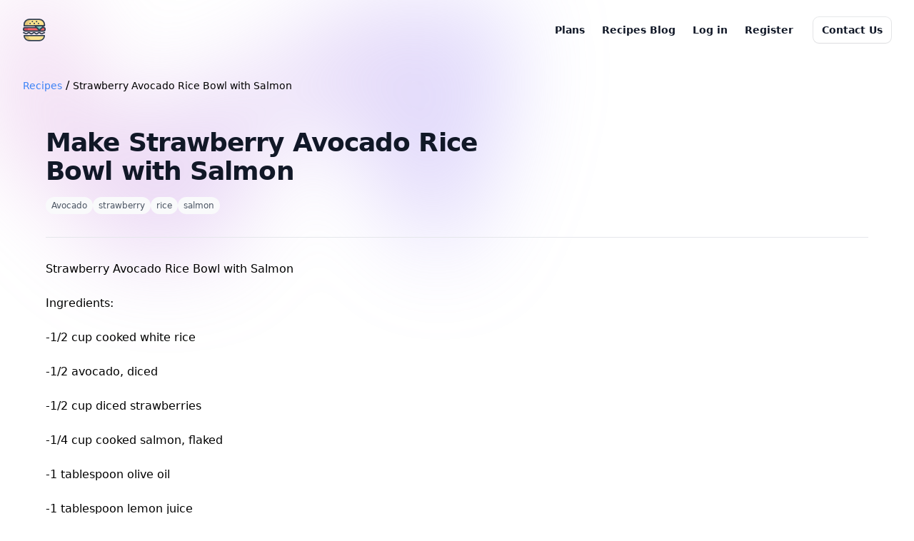

--- FILE ---
content_type: text/html; charset=UTF-8
request_url: https://recipes.lionix.io/recipes/strawberry-avocado-rice-bowl-with-salmon
body_size: 3025
content:
<!doctype html>
<html lang="en">

<head>
    <meta charset="utf-8">
    <meta name="viewport" content="width=device-width, initial-scale=1.0">
            <!-- Google Tag Manager -->
        <script>
            (function(w, d, s, l, i) {
                w[l] = w[l] || [];
                w[l].push({
                    'gtm.start': new Date().getTime(),
                    event: 'gtm.js'
                });
                var f = d.getElementsByTagName(s)[0],
                    j = d.createElement(s),
                    dl = l != 'dataLayer' ? '&l=' + l : '';
                j.async = true;
                j.src =
                    'https://www.googletagmanager.com/gtm.js?id=' + i + dl;
                f.parentNode.insertBefore(j, f);
            })(window, document, 'script', 'dataLayer', 'GTM-WH57GM3');
        </script>
        <!-- End Google Tag Manager -->
        <link rel="preload" as="style" href="https://recipes.lionix.io/build/assets/app-96609a29.css" /><link rel="stylesheet" href="https://recipes.lionix.io/build/assets/app-96609a29.css" />    <link rel="modulepreload" href="https://recipes.lionix.io/build/assets/app-d81259a9.js" /><script type="module" src="https://recipes.lionix.io/build/assets/app-d81259a9.js"></script>    <meta name="csrf-token" content="X3MO8ml6gX65XILU2mHkVT2nw5NYnyGz6yho6VVr">

    <title>Make Strawberry Avocado Rice Bowl with Salmon - AI Recipe</title>
    <meta name="description"
        content="Unleash your culinary creativity with the AI Recipe Generator. Simply enter the ingredients you have on hand and get a unique, delicious recipe instantly.">
    <meta name="keywords"
        content="AI Recipe Generator, Unique Recipes, Delicious Recipes, Instant Recipe, Ingredients-based Recipe, Culinary Creativity">
    <link rel="canonical" href="https://recipes.lionix.io/recipes/strawberry-avocado-rice-bowl-with-salmon">
    <link rel="apple-touch-icon" sizes="180x180" href="favicon/apple-touch-icon.png">
    <link rel="icon" type="image/png" sizes="32x32" href="favicon/favicon-32x32.png">
    <link rel="icon" type="image/png" sizes="16x16" href="favicon/favicon-16x16.png">
    <link rel="manifest" href="favicon/site.webmanifest">
            <script defer data-website-id="67dba56a8aafb722eb30cdb6" data-domain="recipes.lionix.io"
            src="https://datafa.st/js/script.js"></script>
    </head>

<body>
            <!-- Google Tag Manager (noscript) -->
        <noscript>
            <iframe src="https://www.googletagmanager.com/ns.html?id=GTM-WH57GM3" height="0" width="0"
                style="display:none;visibility:hidden"></iframe>
        </noscript>
        <!-- End Google Tag Manager (noscript) -->
        <div class="isolate bg-white">
                        <div class="absolute inset-x-0 top-[-10rem] -z-10 transform-gpu overflow-hidden blur-3xl sm:top-[-20rem]">
            <svg class="relative left-[calc(50%-11rem)] -z-10 h-[21.1875rem] max-w-none -translate-x-1/2 rotate-[30deg] sm:left-[calc(50%-30rem)] sm:h-[42.375rem]"
                viewBox="0 0 1155 678" fill="none" xmlns="http://www.w3.org/2000/svg">
                <path fill="url(#45de2b6b-92d5-4d68-a6a0-9b9b2abad533)" fill-opacity=".3"
                    d="M317.219 518.975L203.852 678 0 438.341l317.219 80.634 204.172-286.402c1.307 132.337 45.083 346.658 209.733 145.248C936.936 126.058 882.053-94.234 1031.02 41.331c119.18 108.451 130.68 295.337 121.53 375.223L855 299l21.173 362.054-558.954-142.079z" />
                <defs>
                    <linearGradient id="45de2b6b-92d5-4d68-a6a0-9b9b2abad533" x1="1155.49" x2="-78.208"
                        y1=".177" y2="474.645" gradientUnits="userSpaceOnUse">
                        <stop stop-color="#9089FC"></stop>
                        <stop offset="1" stop-color="#FF80B5"></stop>
                    </linearGradient>
                </defs>
            </svg>
        </div>

        <div class="px-6 pt-6 lg:px-8">
    <div>
        <nav class="flex h-9 items-center justify-between" aria-label="Global">
            <div class="flex" aria-label="Global">
                <a href="/" class="-m-1.5 p-1.5">
                    <img class="h-8" src="https://recipes.lionix.io/images/ai-recipe-logo.svg"
                         alt="Logo">
                </a>
            </div>
            <div class="flex lg:justify-end">
                <a href="https://recipes.lionix.io/plans"
                   class="inline-block rounded-lg px-3 py-1.5 text-sm font-semibold leading-6 text-gray-900 hover:underline">Plans</a>
                <a href="https://recipes.lionix.io/recipes"
                   class="inline-block rounded-lg px-3 py-1.5 text-sm font-semibold leading-6 text-gray-900 hover:underline">Recipes Blog</a>
                                    <a href="https://recipes.lionix.io/login"
                       class="hidden md:inline-block rounded-lg px-3 py-1.5 text-sm font-semibold leading-6 text-gray-900 hover:underline">Log
                        in</a>

                                            <a href="https://recipes.lionix.io/register"
                           class="hidden md:inline-block rounded-lg px-3 py-1.5 text-sm font-semibold leading-6 text-gray-900 hover:underline">Register</a>
                    
                    <a href="mailto:info@lionix.io?subject=AI Recipe Generator"
                       target="_blank"
                       class="hidden md:inline-block ml-4 rounded-lg px-3 py-1.5 text-sm font-semibold leading-6 text-gray-900 shadow-sm ring-1 ring-gray-900/10 hover:ring-gray-900/20">
                        Contact Us
                    </a>
                    <div class="md:hidden flex sm:items-center sm:ml-6">
                        <div class="relative" x-data="{ open: false }" @click.outside="open = false" @close.stop="open = false">
    <div @click="open = ! open">
        <button
                                    class="inline-flex items-center px-3 py-2 border border-transparent text-sm leading-4 font-medium rounded-md text-gray-500 bg-white hover:text-gray-700 focus:outline-none transition ease-in-out duration-150">
                                    <div>Menu</div>
                                    <div class="ml-1">
                                        <svg class="fill-current h-4 w-4" xmlns="http://www.w3.org/2000/svg"
                                             viewBox="0 0 20 20">
                                            <path fill-rule="evenodd"
                                                  d="M5.293 7.293a1 1 0 011.414 0L10 10.586l3.293-3.293a1 1 0 111.414 1.414l-4 4a1 1 0 01-1.414 0l-4-4a1 1 0 010-1.414z"
                                                  clip-rule="evenodd"/>
                                        </svg>
                                    </div>
                                </button>
    </div>

    <div x-show="open"
            x-transition:enter="transition ease-out duration-200"
            x-transition:enter-start="transform opacity-0 scale-95"
            x-transition:enter-end="transform opacity-100 scale-100"
            x-transition:leave="transition ease-in duration-75"
            x-transition:leave-start="transform opacity-100 scale-100"
            x-transition:leave-end="transform opacity-0 scale-95"
            class="absolute z-50 mt-2 w-48 rounded-md shadow-lg origin-top-right right-0"
            style="display: none;"
            @click="open = false">
        <div class="rounded-md ring-1 ring-black ring-opacity-5 py-1 bg-white">
            <a class="block w-full px-4 py-2 text-left text-sm leading-5 text-gray-700 hover:bg-gray-100 focus:outline-none focus:bg-gray-100 transition duration-150 ease-in-out" href="https://recipes.lionix.io/login">Login</a>
                                <a class="block w-full px-4 py-2 text-left text-sm leading-5 text-gray-700 hover:bg-gray-100 focus:outline-none focus:bg-gray-100 transition duration-150 ease-in-out" href="https://recipes.lionix.io/register">Register</a>
        </div>
    </div>
</div>
                    </div>
                            </div>
        </nav>
    </div>
</div>

            <div class="py-12">
        <div class="max-w-7xl mx-auto sm:px-6 lg:px-8">
            <div>
                <a class="text-sm text-blue-500" href="https://recipes.lionix.io/recipes">Recipes</a> / <span class="text-sm">Strawberry Avocado Rice Bowl with Salmon</span>
            </div>
            <div class="py-12">
                <div class="mx-auto max-w-7xl px-6 lg:px-8">
                    <div class="mx-auto max-w-2xl lg:mx-0">
                        <h1 class="text-3xl font-bold tracking-tight text-gray-900 sm:text-4xl">Make Strawberry Avocado Rice Bowl with Salmon</h1>
                        <div class="mt-4 flex items-center gap-2">
                                                                                                <a href="#" class="text-xs text-center relative z-10 rounded-full bg-gray-50 px-2 py-1 font-medium text-gray-600 hover:bg-gray-100">Avocado</a>
                                                                                                                                <a href="#" class="text-xs text-center relative z-10 rounded-full bg-gray-50 px-2 py-1 font-medium text-gray-600 hover:bg-gray-100"> strawberry</a>
                                                                                                                                <a href="#" class="text-xs text-center relative z-10 rounded-full bg-gray-50 px-2 py-1 font-medium text-gray-600 hover:bg-gray-100"> rice</a>
                                                                                                                                <a href="#" class="text-xs text-center relative z-10 rounded-full bg-gray-50 px-2 py-1 font-medium text-gray-600 hover:bg-gray-100"> salmon</a>
                                                                                    </div>
                    </div>
                    <div class="mx-auto mt-4 max-w-4xl border-t border-gray-200 pt-4 sm:mt-8 sm:pt-8 lg:mx-0 lg:max-w-none sm:grid-cols-3">
                        Strawberry Avocado Rice Bowl with Salmon<br />
<br />
Ingredients:<br />
<br />
-1/2 cup cooked white rice<br />
<br />
-1/2 avocado, diced<br />
<br />
-1/2 cup diced strawberries<br />
<br />
-1/4 cup cooked salmon, flaked<br />
<br />
-1 tablespoon olive oil<br />
<br />
-1 tablespoon lemon juice<br />
<br />
-Salt and pepper to taste<br />
<br />
Instructions:<br />
<br />
1. In a bowl, combine the cooked rice, diced avocado, and diced strawberries.<br />
<br />
2. Add the cooked salmon and gently mix to combine.<br />
<br />
3. Drizzle the olive oil and lemon juice over the top and season with salt and pepper to taste.<br />
<br />
4. Serve the strawberry avocado rice bowl with salmon warm or cold. Enjoy!
                    </div>
                </div>
            </div>
            <div class="flex justify-center">
                <a href="https://recipes.lionix.io"
                   class="inline-block rounded-md border border-transparent bg-indigo-600 py-2 px-4 text-lg font-medium text-white hover:bg-indigo-700 focus:outline-none focus:ring-2 focus:ring-indigo-500 focus:ring-offset-2">
                    Make my own recipe
                </a>
            </div>
        </div>
    </div>
    </div>
</body>

</html>


--- FILE ---
content_type: application/javascript; charset=utf-8
request_url: https://recipes.lionix.io/build/assets/app-d81259a9.js
body_size: 52528
content:
var zn=typeof globalThis<"u"?globalThis:typeof window<"u"?window:typeof global<"u"?global:typeof self<"u"?self:{},oi={},ym={get exports(){return oi},set exports(n){oi=n}};/**
 * @license
 * Lodash <https://lodash.com/>
 * Copyright OpenJS Foundation and other contributors <https://openjsf.org/>
 * Released under MIT license <https://lodash.com/license>
 * Based on Underscore.js 1.8.3 <http://underscorejs.org/LICENSE>
 * Copyright Jeremy Ashkenas, DocumentCloud and Investigative Reporters & Editors
 */(function(n,u){(function(){var i,s="4.17.21",f=200,l="Unsupported core-js use. Try https://npms.io/search?q=ponyfill.",c="Expected a function",p="Invalid `variable` option passed into `_.template`",x="__lodash_hash_undefined__",w=500,O="__lodash_placeholder__",T=1,N=2,F=4,L=1,W=2,I=1,$=2,j=4,X=8,le=16,ve=32,ze=64,ut=128,yn=256,Ci=512,Oc=30,Rc="...",Tc=800,Cc=16,Xo=1,Ic=2,Lc=3,Mt=1/0,mt=9007199254740991,Pc=17976931348623157e292,sr=0/0,je=4294967295,Mc=je-1,Nc=je>>>1,Fc=[["ary",ut],["bind",I],["bindKey",$],["curry",X],["curryRight",le],["flip",Ci],["partial",ve],["partialRight",ze],["rearg",yn]],Zt="[object Arguments]",fr="[object Array]",Bc="[object AsyncFunction]",En="[object Boolean]",bn="[object Date]",Dc="[object DOMException]",ar="[object Error]",lr="[object Function]",Vo="[object GeneratorFunction]",Ge="[object Map]",An="[object Number]",Uc="[object Null]",ot="[object Object]",Qo="[object Promise]",Wc="[object Proxy]",Sn="[object RegExp]",Je="[object Set]",On="[object String]",cr="[object Symbol]",$c="[object Undefined]",Rn="[object WeakMap]",Hc="[object WeakSet]",Tn="[object ArrayBuffer]",Xt="[object DataView]",Ii="[object Float32Array]",Li="[object Float64Array]",Pi="[object Int8Array]",Mi="[object Int16Array]",Ni="[object Int32Array]",Fi="[object Uint8Array]",Bi="[object Uint8ClampedArray]",Di="[object Uint16Array]",Ui="[object Uint32Array]",qc=/\b__p \+= '';/g,Kc=/\b(__p \+=) '' \+/g,zc=/(__e\(.*?\)|\b__t\)) \+\n'';/g,jo=/&(?:amp|lt|gt|quot|#39);/g,es=/[&<>"']/g,Gc=RegExp(jo.source),Jc=RegExp(es.source),kc=/<%-([\s\S]+?)%>/g,Yc=/<%([\s\S]+?)%>/g,ts=/<%=([\s\S]+?)%>/g,Zc=/\.|\[(?:[^[\]]*|(["'])(?:(?!\1)[^\\]|\\.)*?\1)\]/,Xc=/^\w*$/,Vc=/[^.[\]]+|\[(?:(-?\d+(?:\.\d+)?)|(["'])((?:(?!\2)[^\\]|\\.)*?)\2)\]|(?=(?:\.|\[\])(?:\.|\[\]|$))/g,Wi=/[\\^$.*+?()[\]{}|]/g,Qc=RegExp(Wi.source),$i=/^\s+/,jc=/\s/,eh=/\{(?:\n\/\* \[wrapped with .+\] \*\/)?\n?/,th=/\{\n\/\* \[wrapped with (.+)\] \*/,nh=/,? & /,rh=/[^\x00-\x2f\x3a-\x40\x5b-\x60\x7b-\x7f]+/g,ih=/[()=,{}\[\]\/\s]/,uh=/\\(\\)?/g,oh=/\$\{([^\\}]*(?:\\.[^\\}]*)*)\}/g,ns=/\w*$/,sh=/^[-+]0x[0-9a-f]+$/i,fh=/^0b[01]+$/i,ah=/^\[object .+?Constructor\]$/,lh=/^0o[0-7]+$/i,ch=/^(?:0|[1-9]\d*)$/,hh=/[\xc0-\xd6\xd8-\xf6\xf8-\xff\u0100-\u017f]/g,hr=/($^)/,dh=/['\n\r\u2028\u2029\\]/g,dr="\\ud800-\\udfff",ph="\\u0300-\\u036f",_h="\\ufe20-\\ufe2f",gh="\\u20d0-\\u20ff",rs=ph+_h+gh,is="\\u2700-\\u27bf",us="a-z\\xdf-\\xf6\\xf8-\\xff",vh="\\xac\\xb1\\xd7\\xf7",mh="\\x00-\\x2f\\x3a-\\x40\\x5b-\\x60\\x7b-\\xbf",wh="\\u2000-\\u206f",xh=" \\t\\x0b\\f\\xa0\\ufeff\\n\\r\\u2028\\u2029\\u1680\\u180e\\u2000\\u2001\\u2002\\u2003\\u2004\\u2005\\u2006\\u2007\\u2008\\u2009\\u200a\\u202f\\u205f\\u3000",os="A-Z\\xc0-\\xd6\\xd8-\\xde",ss="\\ufe0e\\ufe0f",fs=vh+mh+wh+xh,Hi="['’]",yh="["+dr+"]",as="["+fs+"]",pr="["+rs+"]",ls="\\d+",Eh="["+is+"]",cs="["+us+"]",hs="[^"+dr+fs+ls+is+us+os+"]",qi="\\ud83c[\\udffb-\\udfff]",bh="(?:"+pr+"|"+qi+")",ds="[^"+dr+"]",Ki="(?:\\ud83c[\\udde6-\\uddff]){2}",zi="[\\ud800-\\udbff][\\udc00-\\udfff]",Vt="["+os+"]",ps="\\u200d",_s="(?:"+cs+"|"+hs+")",Ah="(?:"+Vt+"|"+hs+")",gs="(?:"+Hi+"(?:d|ll|m|re|s|t|ve))?",vs="(?:"+Hi+"(?:D|LL|M|RE|S|T|VE))?",ms=bh+"?",ws="["+ss+"]?",Sh="(?:"+ps+"(?:"+[ds,Ki,zi].join("|")+")"+ws+ms+")*",Oh="\\d*(?:1st|2nd|3rd|(?![123])\\dth)(?=\\b|[A-Z_])",Rh="\\d*(?:1ST|2ND|3RD|(?![123])\\dTH)(?=\\b|[a-z_])",xs=ws+ms+Sh,Th="(?:"+[Eh,Ki,zi].join("|")+")"+xs,Ch="(?:"+[ds+pr+"?",pr,Ki,zi,yh].join("|")+")",Ih=RegExp(Hi,"g"),Lh=RegExp(pr,"g"),Gi=RegExp(qi+"(?="+qi+")|"+Ch+xs,"g"),Ph=RegExp([Vt+"?"+cs+"+"+gs+"(?="+[as,Vt,"$"].join("|")+")",Ah+"+"+vs+"(?="+[as,Vt+_s,"$"].join("|")+")",Vt+"?"+_s+"+"+gs,Vt+"+"+vs,Rh,Oh,ls,Th].join("|"),"g"),Mh=RegExp("["+ps+dr+rs+ss+"]"),Nh=/[a-z][A-Z]|[A-Z]{2}[a-z]|[0-9][a-zA-Z]|[a-zA-Z][0-9]|[^a-zA-Z0-9 ]/,Fh=["Array","Buffer","DataView","Date","Error","Float32Array","Float64Array","Function","Int8Array","Int16Array","Int32Array","Map","Math","Object","Promise","RegExp","Set","String","Symbol","TypeError","Uint8Array","Uint8ClampedArray","Uint16Array","Uint32Array","WeakMap","_","clearTimeout","isFinite","parseInt","setTimeout"],Bh=-1,re={};re[Ii]=re[Li]=re[Pi]=re[Mi]=re[Ni]=re[Fi]=re[Bi]=re[Di]=re[Ui]=!0,re[Zt]=re[fr]=re[Tn]=re[En]=re[Xt]=re[bn]=re[ar]=re[lr]=re[Ge]=re[An]=re[ot]=re[Sn]=re[Je]=re[On]=re[Rn]=!1;var ne={};ne[Zt]=ne[fr]=ne[Tn]=ne[Xt]=ne[En]=ne[bn]=ne[Ii]=ne[Li]=ne[Pi]=ne[Mi]=ne[Ni]=ne[Ge]=ne[An]=ne[ot]=ne[Sn]=ne[Je]=ne[On]=ne[cr]=ne[Fi]=ne[Bi]=ne[Di]=ne[Ui]=!0,ne[ar]=ne[lr]=ne[Rn]=!1;var Dh={À:"A",Á:"A",Â:"A",Ã:"A",Ä:"A",Å:"A",à:"a",á:"a",â:"a",ã:"a",ä:"a",å:"a",Ç:"C",ç:"c",Ð:"D",ð:"d",È:"E",É:"E",Ê:"E",Ë:"E",è:"e",é:"e",ê:"e",ë:"e",Ì:"I",Í:"I",Î:"I",Ï:"I",ì:"i",í:"i",î:"i",ï:"i",Ñ:"N",ñ:"n",Ò:"O",Ó:"O",Ô:"O",Õ:"O",Ö:"O",Ø:"O",ò:"o",ó:"o",ô:"o",õ:"o",ö:"o",ø:"o",Ù:"U",Ú:"U",Û:"U",Ü:"U",ù:"u",ú:"u",û:"u",ü:"u",Ý:"Y",ý:"y",ÿ:"y",Æ:"Ae",æ:"ae",Þ:"Th",þ:"th",ß:"ss",Ā:"A",Ă:"A",Ą:"A",ā:"a",ă:"a",ą:"a",Ć:"C",Ĉ:"C",Ċ:"C",Č:"C",ć:"c",ĉ:"c",ċ:"c",č:"c",Ď:"D",Đ:"D",ď:"d",đ:"d",Ē:"E",Ĕ:"E",Ė:"E",Ę:"E",Ě:"E",ē:"e",ĕ:"e",ė:"e",ę:"e",ě:"e",Ĝ:"G",Ğ:"G",Ġ:"G",Ģ:"G",ĝ:"g",ğ:"g",ġ:"g",ģ:"g",Ĥ:"H",Ħ:"H",ĥ:"h",ħ:"h",Ĩ:"I",Ī:"I",Ĭ:"I",Į:"I",İ:"I",ĩ:"i",ī:"i",ĭ:"i",į:"i",ı:"i",Ĵ:"J",ĵ:"j",Ķ:"K",ķ:"k",ĸ:"k",Ĺ:"L",Ļ:"L",Ľ:"L",Ŀ:"L",Ł:"L",ĺ:"l",ļ:"l",ľ:"l",ŀ:"l",ł:"l",Ń:"N",Ņ:"N",Ň:"N",Ŋ:"N",ń:"n",ņ:"n",ň:"n",ŋ:"n",Ō:"O",Ŏ:"O",Ő:"O",ō:"o",ŏ:"o",ő:"o",Ŕ:"R",Ŗ:"R",Ř:"R",ŕ:"r",ŗ:"r",ř:"r",Ś:"S",Ŝ:"S",Ş:"S",Š:"S",ś:"s",ŝ:"s",ş:"s",š:"s",Ţ:"T",Ť:"T",Ŧ:"T",ţ:"t",ť:"t",ŧ:"t",Ũ:"U",Ū:"U",Ŭ:"U",Ů:"U",Ű:"U",Ų:"U",ũ:"u",ū:"u",ŭ:"u",ů:"u",ű:"u",ų:"u",Ŵ:"W",ŵ:"w",Ŷ:"Y",ŷ:"y",Ÿ:"Y",Ź:"Z",Ż:"Z",Ž:"Z",ź:"z",ż:"z",ž:"z",Ĳ:"IJ",ĳ:"ij",Œ:"Oe",œ:"oe",ŉ:"'n",ſ:"s"},Uh={"&":"&amp;","<":"&lt;",">":"&gt;",'"':"&quot;","'":"&#39;"},Wh={"&amp;":"&","&lt;":"<","&gt;":">","&quot;":'"',"&#39;":"'"},$h={"\\":"\\","'":"'","\n":"n","\r":"r","\u2028":"u2028","\u2029":"u2029"},Hh=parseFloat,qh=parseInt,ys=typeof zn=="object"&&zn&&zn.Object===Object&&zn,Kh=typeof self=="object"&&self&&self.Object===Object&&self,me=ys||Kh||Function("return this")(),Ji=u&&!u.nodeType&&u,Nt=Ji&&!0&&n&&!n.nodeType&&n,Es=Nt&&Nt.exports===Ji,ki=Es&&ys.process,Be=function(){try{var v=Nt&&Nt.require&&Nt.require("util").types;return v||ki&&ki.binding&&ki.binding("util")}catch{}}(),bs=Be&&Be.isArrayBuffer,As=Be&&Be.isDate,Ss=Be&&Be.isMap,Os=Be&&Be.isRegExp,Rs=Be&&Be.isSet,Ts=Be&&Be.isTypedArray;function Ie(v,E,y){switch(y.length){case 0:return v.call(E);case 1:return v.call(E,y[0]);case 2:return v.call(E,y[0],y[1]);case 3:return v.call(E,y[0],y[1],y[2])}return v.apply(E,y)}function zh(v,E,y,P){for(var H=-1,V=v==null?0:v.length;++H<V;){var he=v[H];E(P,he,y(he),v)}return P}function De(v,E){for(var y=-1,P=v==null?0:v.length;++y<P&&E(v[y],y,v)!==!1;);return v}function Gh(v,E){for(var y=v==null?0:v.length;y--&&E(v[y],y,v)!==!1;);return v}function Cs(v,E){for(var y=-1,P=v==null?0:v.length;++y<P;)if(!E(v[y],y,v))return!1;return!0}function wt(v,E){for(var y=-1,P=v==null?0:v.length,H=0,V=[];++y<P;){var he=v[y];E(he,y,v)&&(V[H++]=he)}return V}function _r(v,E){var y=v==null?0:v.length;return!!y&&Qt(v,E,0)>-1}function Yi(v,E,y){for(var P=-1,H=v==null?0:v.length;++P<H;)if(y(E,v[P]))return!0;return!1}function ie(v,E){for(var y=-1,P=v==null?0:v.length,H=Array(P);++y<P;)H[y]=E(v[y],y,v);return H}function xt(v,E){for(var y=-1,P=E.length,H=v.length;++y<P;)v[H+y]=E[y];return v}function Zi(v,E,y,P){var H=-1,V=v==null?0:v.length;for(P&&V&&(y=v[++H]);++H<V;)y=E(y,v[H],H,v);return y}function Jh(v,E,y,P){var H=v==null?0:v.length;for(P&&H&&(y=v[--H]);H--;)y=E(y,v[H],H,v);return y}function Xi(v,E){for(var y=-1,P=v==null?0:v.length;++y<P;)if(E(v[y],y,v))return!0;return!1}var kh=Vi("length");function Yh(v){return v.split("")}function Zh(v){return v.match(rh)||[]}function Is(v,E,y){var P;return y(v,function(H,V,he){if(E(H,V,he))return P=V,!1}),P}function gr(v,E,y,P){for(var H=v.length,V=y+(P?1:-1);P?V--:++V<H;)if(E(v[V],V,v))return V;return-1}function Qt(v,E,y){return E===E?sd(v,E,y):gr(v,Ls,y)}function Xh(v,E,y,P){for(var H=y-1,V=v.length;++H<V;)if(P(v[H],E))return H;return-1}function Ls(v){return v!==v}function Ps(v,E){var y=v==null?0:v.length;return y?ji(v,E)/y:sr}function Vi(v){return function(E){return E==null?i:E[v]}}function Qi(v){return function(E){return v==null?i:v[E]}}function Ms(v,E,y,P,H){return H(v,function(V,he,te){y=P?(P=!1,V):E(y,V,he,te)}),y}function Vh(v,E){var y=v.length;for(v.sort(E);y--;)v[y]=v[y].value;return v}function ji(v,E){for(var y,P=-1,H=v.length;++P<H;){var V=E(v[P]);V!==i&&(y=y===i?V:y+V)}return y}function eu(v,E){for(var y=-1,P=Array(v);++y<v;)P[y]=E(y);return P}function Qh(v,E){return ie(E,function(y){return[y,v[y]]})}function Ns(v){return v&&v.slice(0,Us(v)+1).replace($i,"")}function Le(v){return function(E){return v(E)}}function tu(v,E){return ie(E,function(y){return v[y]})}function Cn(v,E){return v.has(E)}function Fs(v,E){for(var y=-1,P=v.length;++y<P&&Qt(E,v[y],0)>-1;);return y}function Bs(v,E){for(var y=v.length;y--&&Qt(E,v[y],0)>-1;);return y}function jh(v,E){for(var y=v.length,P=0;y--;)v[y]===E&&++P;return P}var ed=Qi(Dh),td=Qi(Uh);function nd(v){return"\\"+$h[v]}function rd(v,E){return v==null?i:v[E]}function jt(v){return Mh.test(v)}function id(v){return Nh.test(v)}function ud(v){for(var E,y=[];!(E=v.next()).done;)y.push(E.value);return y}function nu(v){var E=-1,y=Array(v.size);return v.forEach(function(P,H){y[++E]=[H,P]}),y}function Ds(v,E){return function(y){return v(E(y))}}function yt(v,E){for(var y=-1,P=v.length,H=0,V=[];++y<P;){var he=v[y];(he===E||he===O)&&(v[y]=O,V[H++]=y)}return V}function vr(v){var E=-1,y=Array(v.size);return v.forEach(function(P){y[++E]=P}),y}function od(v){var E=-1,y=Array(v.size);return v.forEach(function(P){y[++E]=[P,P]}),y}function sd(v,E,y){for(var P=y-1,H=v.length;++P<H;)if(v[P]===E)return P;return-1}function fd(v,E,y){for(var P=y+1;P--;)if(v[P]===E)return P;return P}function en(v){return jt(v)?ld(v):kh(v)}function ke(v){return jt(v)?cd(v):Yh(v)}function Us(v){for(var E=v.length;E--&&jc.test(v.charAt(E)););return E}var ad=Qi(Wh);function ld(v){for(var E=Gi.lastIndex=0;Gi.test(v);)++E;return E}function cd(v){return v.match(Gi)||[]}function hd(v){return v.match(Ph)||[]}var dd=function v(E){E=E==null?me:tn.defaults(me.Object(),E,tn.pick(me,Fh));var y=E.Array,P=E.Date,H=E.Error,V=E.Function,he=E.Math,te=E.Object,ru=E.RegExp,pd=E.String,Ue=E.TypeError,mr=y.prototype,_d=V.prototype,nn=te.prototype,wr=E["__core-js_shared__"],xr=_d.toString,ee=nn.hasOwnProperty,gd=0,Ws=function(){var e=/[^.]+$/.exec(wr&&wr.keys&&wr.keys.IE_PROTO||"");return e?"Symbol(src)_1."+e:""}(),yr=nn.toString,vd=xr.call(te),md=me._,wd=ru("^"+xr.call(ee).replace(Wi,"\\$&").replace(/hasOwnProperty|(function).*?(?=\\\()| for .+?(?=\\\])/g,"$1.*?")+"$"),Er=Es?E.Buffer:i,Et=E.Symbol,br=E.Uint8Array,$s=Er?Er.allocUnsafe:i,Ar=Ds(te.getPrototypeOf,te),Hs=te.create,qs=nn.propertyIsEnumerable,Sr=mr.splice,Ks=Et?Et.isConcatSpreadable:i,In=Et?Et.iterator:i,Ft=Et?Et.toStringTag:i,Or=function(){try{var e=$t(te,"defineProperty");return e({},"",{}),e}catch{}}(),xd=E.clearTimeout!==me.clearTimeout&&E.clearTimeout,yd=P&&P.now!==me.Date.now&&P.now,Ed=E.setTimeout!==me.setTimeout&&E.setTimeout,Rr=he.ceil,Tr=he.floor,iu=te.getOwnPropertySymbols,bd=Er?Er.isBuffer:i,zs=E.isFinite,Ad=mr.join,Sd=Ds(te.keys,te),de=he.max,xe=he.min,Od=P.now,Rd=E.parseInt,Gs=he.random,Td=mr.reverse,uu=$t(E,"DataView"),Ln=$t(E,"Map"),ou=$t(E,"Promise"),rn=$t(E,"Set"),Pn=$t(E,"WeakMap"),Mn=$t(te,"create"),Cr=Pn&&new Pn,un={},Cd=Ht(uu),Id=Ht(Ln),Ld=Ht(ou),Pd=Ht(rn),Md=Ht(Pn),Ir=Et?Et.prototype:i,Nn=Ir?Ir.valueOf:i,Js=Ir?Ir.toString:i;function h(e){if(se(e)&&!q(e)&&!(e instanceof k)){if(e instanceof We)return e;if(ee.call(e,"__wrapped__"))return Yf(e)}return new We(e)}var on=function(){function e(){}return function(t){if(!oe(t))return{};if(Hs)return Hs(t);e.prototype=t;var r=new e;return e.prototype=i,r}}();function Lr(){}function We(e,t){this.__wrapped__=e,this.__actions__=[],this.__chain__=!!t,this.__index__=0,this.__values__=i}h.templateSettings={escape:kc,evaluate:Yc,interpolate:ts,variable:"",imports:{_:h}},h.prototype=Lr.prototype,h.prototype.constructor=h,We.prototype=on(Lr.prototype),We.prototype.constructor=We;function k(e){this.__wrapped__=e,this.__actions__=[],this.__dir__=1,this.__filtered__=!1,this.__iteratees__=[],this.__takeCount__=je,this.__views__=[]}function Nd(){var e=new k(this.__wrapped__);return e.__actions__=Oe(this.__actions__),e.__dir__=this.__dir__,e.__filtered__=this.__filtered__,e.__iteratees__=Oe(this.__iteratees__),e.__takeCount__=this.__takeCount__,e.__views__=Oe(this.__views__),e}function Fd(){if(this.__filtered__){var e=new k(this);e.__dir__=-1,e.__filtered__=!0}else e=this.clone(),e.__dir__*=-1;return e}function Bd(){var e=this.__wrapped__.value(),t=this.__dir__,r=q(e),o=t<0,a=r?e.length:0,d=Yp(0,a,this.__views__),_=d.start,g=d.end,m=g-_,A=o?g:_-1,S=this.__iteratees__,R=S.length,C=0,M=xe(m,this.__takeCount__);if(!r||!o&&a==m&&M==m)return vf(e,this.__actions__);var D=[];e:for(;m--&&C<M;){A+=t;for(var z=-1,U=e[A];++z<R;){var J=S[z],Y=J.iteratee,Ne=J.type,Ae=Y(U);if(Ne==Ic)U=Ae;else if(!Ae){if(Ne==Xo)continue e;break e}}D[C++]=U}return D}k.prototype=on(Lr.prototype),k.prototype.constructor=k;function Bt(e){var t=-1,r=e==null?0:e.length;for(this.clear();++t<r;){var o=e[t];this.set(o[0],o[1])}}function Dd(){this.__data__=Mn?Mn(null):{},this.size=0}function Ud(e){var t=this.has(e)&&delete this.__data__[e];return this.size-=t?1:0,t}function Wd(e){var t=this.__data__;if(Mn){var r=t[e];return r===x?i:r}return ee.call(t,e)?t[e]:i}function $d(e){var t=this.__data__;return Mn?t[e]!==i:ee.call(t,e)}function Hd(e,t){var r=this.__data__;return this.size+=this.has(e)?0:1,r[e]=Mn&&t===i?x:t,this}Bt.prototype.clear=Dd,Bt.prototype.delete=Ud,Bt.prototype.get=Wd,Bt.prototype.has=$d,Bt.prototype.set=Hd;function st(e){var t=-1,r=e==null?0:e.length;for(this.clear();++t<r;){var o=e[t];this.set(o[0],o[1])}}function qd(){this.__data__=[],this.size=0}function Kd(e){var t=this.__data__,r=Pr(t,e);if(r<0)return!1;var o=t.length-1;return r==o?t.pop():Sr.call(t,r,1),--this.size,!0}function zd(e){var t=this.__data__,r=Pr(t,e);return r<0?i:t[r][1]}function Gd(e){return Pr(this.__data__,e)>-1}function Jd(e,t){var r=this.__data__,o=Pr(r,e);return o<0?(++this.size,r.push([e,t])):r[o][1]=t,this}st.prototype.clear=qd,st.prototype.delete=Kd,st.prototype.get=zd,st.prototype.has=Gd,st.prototype.set=Jd;function ft(e){var t=-1,r=e==null?0:e.length;for(this.clear();++t<r;){var o=e[t];this.set(o[0],o[1])}}function kd(){this.size=0,this.__data__={hash:new Bt,map:new(Ln||st),string:new Bt}}function Yd(e){var t=zr(this,e).delete(e);return this.size-=t?1:0,t}function Zd(e){return zr(this,e).get(e)}function Xd(e){return zr(this,e).has(e)}function Vd(e,t){var r=zr(this,e),o=r.size;return r.set(e,t),this.size+=r.size==o?0:1,this}ft.prototype.clear=kd,ft.prototype.delete=Yd,ft.prototype.get=Zd,ft.prototype.has=Xd,ft.prototype.set=Vd;function Dt(e){var t=-1,r=e==null?0:e.length;for(this.__data__=new ft;++t<r;)this.add(e[t])}function Qd(e){return this.__data__.set(e,x),this}function jd(e){return this.__data__.has(e)}Dt.prototype.add=Dt.prototype.push=Qd,Dt.prototype.has=jd;function Ye(e){var t=this.__data__=new st(e);this.size=t.size}function ep(){this.__data__=new st,this.size=0}function tp(e){var t=this.__data__,r=t.delete(e);return this.size=t.size,r}function np(e){return this.__data__.get(e)}function rp(e){return this.__data__.has(e)}function ip(e,t){var r=this.__data__;if(r instanceof st){var o=r.__data__;if(!Ln||o.length<f-1)return o.push([e,t]),this.size=++r.size,this;r=this.__data__=new ft(o)}return r.set(e,t),this.size=r.size,this}Ye.prototype.clear=ep,Ye.prototype.delete=tp,Ye.prototype.get=np,Ye.prototype.has=rp,Ye.prototype.set=ip;function ks(e,t){var r=q(e),o=!r&&qt(e),a=!r&&!o&&Rt(e),d=!r&&!o&&!a&&ln(e),_=r||o||a||d,g=_?eu(e.length,pd):[],m=g.length;for(var A in e)(t||ee.call(e,A))&&!(_&&(A=="length"||a&&(A=="offset"||A=="parent")||d&&(A=="buffer"||A=="byteLength"||A=="byteOffset")||ht(A,m)))&&g.push(A);return g}function Ys(e){var t=e.length;return t?e[vu(0,t-1)]:i}function up(e,t){return Gr(Oe(e),Ut(t,0,e.length))}function op(e){return Gr(Oe(e))}function su(e,t,r){(r!==i&&!Ze(e[t],r)||r===i&&!(t in e))&&at(e,t,r)}function Fn(e,t,r){var o=e[t];(!(ee.call(e,t)&&Ze(o,r))||r===i&&!(t in e))&&at(e,t,r)}function Pr(e,t){for(var r=e.length;r--;)if(Ze(e[r][0],t))return r;return-1}function sp(e,t,r,o){return bt(e,function(a,d,_){t(o,a,r(a),_)}),o}function Zs(e,t){return e&&tt(t,_e(t),e)}function fp(e,t){return e&&tt(t,Te(t),e)}function at(e,t,r){t=="__proto__"&&Or?Or(e,t,{configurable:!0,enumerable:!0,value:r,writable:!0}):e[t]=r}function fu(e,t){for(var r=-1,o=t.length,a=y(o),d=e==null;++r<o;)a[r]=d?i:qu(e,t[r]);return a}function Ut(e,t,r){return e===e&&(r!==i&&(e=e<=r?e:r),t!==i&&(e=e>=t?e:t)),e}function $e(e,t,r,o,a,d){var _,g=t&T,m=t&N,A=t&F;if(r&&(_=a?r(e,o,a,d):r(e)),_!==i)return _;if(!oe(e))return e;var S=q(e);if(S){if(_=Xp(e),!g)return Oe(e,_)}else{var R=ye(e),C=R==lr||R==Vo;if(Rt(e))return xf(e,g);if(R==ot||R==Zt||C&&!a){if(_=m||C?{}:Wf(e),!g)return m?Wp(e,fp(_,e)):Up(e,Zs(_,e))}else{if(!ne[R])return a?e:{};_=Vp(e,R,g)}}d||(d=new Ye);var M=d.get(e);if(M)return M;d.set(e,_),pa(e)?e.forEach(function(U){_.add($e(U,t,r,U,e,d))}):ha(e)&&e.forEach(function(U,J){_.set(J,$e(U,t,r,J,e,d))});var D=A?m?Tu:Ru:m?Te:_e,z=S?i:D(e);return De(z||e,function(U,J){z&&(J=U,U=e[J]),Fn(_,J,$e(U,t,r,J,e,d))}),_}function ap(e){var t=_e(e);return function(r){return Xs(r,e,t)}}function Xs(e,t,r){var o=r.length;if(e==null)return!o;for(e=te(e);o--;){var a=r[o],d=t[a],_=e[a];if(_===i&&!(a in e)||!d(_))return!1}return!0}function Vs(e,t,r){if(typeof e!="function")throw new Ue(c);return qn(function(){e.apply(i,r)},t)}function Bn(e,t,r,o){var a=-1,d=_r,_=!0,g=e.length,m=[],A=t.length;if(!g)return m;r&&(t=ie(t,Le(r))),o?(d=Yi,_=!1):t.length>=f&&(d=Cn,_=!1,t=new Dt(t));e:for(;++a<g;){var S=e[a],R=r==null?S:r(S);if(S=o||S!==0?S:0,_&&R===R){for(var C=A;C--;)if(t[C]===R)continue e;m.push(S)}else d(t,R,o)||m.push(S)}return m}var bt=Sf(et),Qs=Sf(lu,!0);function lp(e,t){var r=!0;return bt(e,function(o,a,d){return r=!!t(o,a,d),r}),r}function Mr(e,t,r){for(var o=-1,a=e.length;++o<a;){var d=e[o],_=t(d);if(_!=null&&(g===i?_===_&&!Me(_):r(_,g)))var g=_,m=d}return m}function cp(e,t,r,o){var a=e.length;for(r=K(r),r<0&&(r=-r>a?0:a+r),o=o===i||o>a?a:K(o),o<0&&(o+=a),o=r>o?0:ga(o);r<o;)e[r++]=t;return e}function js(e,t){var r=[];return bt(e,function(o,a,d){t(o,a,d)&&r.push(o)}),r}function we(e,t,r,o,a){var d=-1,_=e.length;for(r||(r=jp),a||(a=[]);++d<_;){var g=e[d];t>0&&r(g)?t>1?we(g,t-1,r,o,a):xt(a,g):o||(a[a.length]=g)}return a}var au=Of(),ef=Of(!0);function et(e,t){return e&&au(e,t,_e)}function lu(e,t){return e&&ef(e,t,_e)}function Nr(e,t){return wt(t,function(r){return dt(e[r])})}function Wt(e,t){t=St(t,e);for(var r=0,o=t.length;e!=null&&r<o;)e=e[nt(t[r++])];return r&&r==o?e:i}function tf(e,t,r){var o=t(e);return q(e)?o:xt(o,r(e))}function Ee(e){return e==null?e===i?$c:Uc:Ft&&Ft in te(e)?kp(e):o_(e)}function cu(e,t){return e>t}function hp(e,t){return e!=null&&ee.call(e,t)}function dp(e,t){return e!=null&&t in te(e)}function pp(e,t,r){return e>=xe(t,r)&&e<de(t,r)}function hu(e,t,r){for(var o=r?Yi:_r,a=e[0].length,d=e.length,_=d,g=y(d),m=1/0,A=[];_--;){var S=e[_];_&&t&&(S=ie(S,Le(t))),m=xe(S.length,m),g[_]=!r&&(t||a>=120&&S.length>=120)?new Dt(_&&S):i}S=e[0];var R=-1,C=g[0];e:for(;++R<a&&A.length<m;){var M=S[R],D=t?t(M):M;if(M=r||M!==0?M:0,!(C?Cn(C,D):o(A,D,r))){for(_=d;--_;){var z=g[_];if(!(z?Cn(z,D):o(e[_],D,r)))continue e}C&&C.push(D),A.push(M)}}return A}function _p(e,t,r,o){return et(e,function(a,d,_){t(o,r(a),d,_)}),o}function Dn(e,t,r){t=St(t,e),e=Kf(e,t);var o=e==null?e:e[nt(qe(t))];return o==null?i:Ie(o,e,r)}function nf(e){return se(e)&&Ee(e)==Zt}function gp(e){return se(e)&&Ee(e)==Tn}function vp(e){return se(e)&&Ee(e)==bn}function Un(e,t,r,o,a){return e===t?!0:e==null||t==null||!se(e)&&!se(t)?e!==e&&t!==t:mp(e,t,r,o,Un,a)}function mp(e,t,r,o,a,d){var _=q(e),g=q(t),m=_?fr:ye(e),A=g?fr:ye(t);m=m==Zt?ot:m,A=A==Zt?ot:A;var S=m==ot,R=A==ot,C=m==A;if(C&&Rt(e)){if(!Rt(t))return!1;_=!0,S=!1}if(C&&!S)return d||(d=new Ye),_||ln(e)?Bf(e,t,r,o,a,d):Gp(e,t,m,r,o,a,d);if(!(r&L)){var M=S&&ee.call(e,"__wrapped__"),D=R&&ee.call(t,"__wrapped__");if(M||D){var z=M?e.value():e,U=D?t.value():t;return d||(d=new Ye),a(z,U,r,o,d)}}return C?(d||(d=new Ye),Jp(e,t,r,o,a,d)):!1}function wp(e){return se(e)&&ye(e)==Ge}function du(e,t,r,o){var a=r.length,d=a,_=!o;if(e==null)return!d;for(e=te(e);a--;){var g=r[a];if(_&&g[2]?g[1]!==e[g[0]]:!(g[0]in e))return!1}for(;++a<d;){g=r[a];var m=g[0],A=e[m],S=g[1];if(_&&g[2]){if(A===i&&!(m in e))return!1}else{var R=new Ye;if(o)var C=o(A,S,m,e,t,R);if(!(C===i?Un(S,A,L|W,o,R):C))return!1}}return!0}function rf(e){if(!oe(e)||t_(e))return!1;var t=dt(e)?wd:ah;return t.test(Ht(e))}function xp(e){return se(e)&&Ee(e)==Sn}function yp(e){return se(e)&&ye(e)==Je}function Ep(e){return se(e)&&Vr(e.length)&&!!re[Ee(e)]}function uf(e){return typeof e=="function"?e:e==null?Ce:typeof e=="object"?q(e)?ff(e[0],e[1]):sf(e):Ra(e)}function pu(e){if(!Hn(e))return Sd(e);var t=[];for(var r in te(e))ee.call(e,r)&&r!="constructor"&&t.push(r);return t}function bp(e){if(!oe(e))return u_(e);var t=Hn(e),r=[];for(var o in e)o=="constructor"&&(t||!ee.call(e,o))||r.push(o);return r}function _u(e,t){return e<t}function of(e,t){var r=-1,o=Re(e)?y(e.length):[];return bt(e,function(a,d,_){o[++r]=t(a,d,_)}),o}function sf(e){var t=Iu(e);return t.length==1&&t[0][2]?Hf(t[0][0],t[0][1]):function(r){return r===e||du(r,e,t)}}function ff(e,t){return Pu(e)&&$f(t)?Hf(nt(e),t):function(r){var o=qu(r,e);return o===i&&o===t?Ku(r,e):Un(t,o,L|W)}}function Fr(e,t,r,o,a){e!==t&&au(t,function(d,_){if(a||(a=new Ye),oe(d))Ap(e,t,_,r,Fr,o,a);else{var g=o?o(Nu(e,_),d,_+"",e,t,a):i;g===i&&(g=d),su(e,_,g)}},Te)}function Ap(e,t,r,o,a,d,_){var g=Nu(e,r),m=Nu(t,r),A=_.get(m);if(A){su(e,r,A);return}var S=d?d(g,m,r+"",e,t,_):i,R=S===i;if(R){var C=q(m),M=!C&&Rt(m),D=!C&&!M&&ln(m);S=m,C||M||D?q(g)?S=g:fe(g)?S=Oe(g):M?(R=!1,S=xf(m,!0)):D?(R=!1,S=yf(m,!0)):S=[]:Kn(m)||qt(m)?(S=g,qt(g)?S=va(g):(!oe(g)||dt(g))&&(S=Wf(m))):R=!1}R&&(_.set(m,S),a(S,m,o,d,_),_.delete(m)),su(e,r,S)}function af(e,t){var r=e.length;if(r)return t+=t<0?r:0,ht(t,r)?e[t]:i}function lf(e,t,r){t.length?t=ie(t,function(d){return q(d)?function(_){return Wt(_,d.length===1?d[0]:d)}:d}):t=[Ce];var o=-1;t=ie(t,Le(B()));var a=of(e,function(d,_,g){var m=ie(t,function(A){return A(d)});return{criteria:m,index:++o,value:d}});return Vh(a,function(d,_){return Dp(d,_,r)})}function Sp(e,t){return cf(e,t,function(r,o){return Ku(e,o)})}function cf(e,t,r){for(var o=-1,a=t.length,d={};++o<a;){var _=t[o],g=Wt(e,_);r(g,_)&&Wn(d,St(_,e),g)}return d}function Op(e){return function(t){return Wt(t,e)}}function gu(e,t,r,o){var a=o?Xh:Qt,d=-1,_=t.length,g=e;for(e===t&&(t=Oe(t)),r&&(g=ie(e,Le(r)));++d<_;)for(var m=0,A=t[d],S=r?r(A):A;(m=a(g,S,m,o))>-1;)g!==e&&Sr.call(g,m,1),Sr.call(e,m,1);return e}function hf(e,t){for(var r=e?t.length:0,o=r-1;r--;){var a=t[r];if(r==o||a!==d){var d=a;ht(a)?Sr.call(e,a,1):xu(e,a)}}return e}function vu(e,t){return e+Tr(Gs()*(t-e+1))}function Rp(e,t,r,o){for(var a=-1,d=de(Rr((t-e)/(r||1)),0),_=y(d);d--;)_[o?d:++a]=e,e+=r;return _}function mu(e,t){var r="";if(!e||t<1||t>mt)return r;do t%2&&(r+=e),t=Tr(t/2),t&&(e+=e);while(t);return r}function G(e,t){return Fu(qf(e,t,Ce),e+"")}function Tp(e){return Ys(cn(e))}function Cp(e,t){var r=cn(e);return Gr(r,Ut(t,0,r.length))}function Wn(e,t,r,o){if(!oe(e))return e;t=St(t,e);for(var a=-1,d=t.length,_=d-1,g=e;g!=null&&++a<d;){var m=nt(t[a]),A=r;if(m==="__proto__"||m==="constructor"||m==="prototype")return e;if(a!=_){var S=g[m];A=o?o(S,m,g):i,A===i&&(A=oe(S)?S:ht(t[a+1])?[]:{})}Fn(g,m,A),g=g[m]}return e}var df=Cr?function(e,t){return Cr.set(e,t),e}:Ce,Ip=Or?function(e,t){return Or(e,"toString",{configurable:!0,enumerable:!1,value:Gu(t),writable:!0})}:Ce;function Lp(e){return Gr(cn(e))}function He(e,t,r){var o=-1,a=e.length;t<0&&(t=-t>a?0:a+t),r=r>a?a:r,r<0&&(r+=a),a=t>r?0:r-t>>>0,t>>>=0;for(var d=y(a);++o<a;)d[o]=e[o+t];return d}function Pp(e,t){var r;return bt(e,function(o,a,d){return r=t(o,a,d),!r}),!!r}function Br(e,t,r){var o=0,a=e==null?o:e.length;if(typeof t=="number"&&t===t&&a<=Nc){for(;o<a;){var d=o+a>>>1,_=e[d];_!==null&&!Me(_)&&(r?_<=t:_<t)?o=d+1:a=d}return a}return wu(e,t,Ce,r)}function wu(e,t,r,o){var a=0,d=e==null?0:e.length;if(d===0)return 0;t=r(t);for(var _=t!==t,g=t===null,m=Me(t),A=t===i;a<d;){var S=Tr((a+d)/2),R=r(e[S]),C=R!==i,M=R===null,D=R===R,z=Me(R);if(_)var U=o||D;else A?U=D&&(o||C):g?U=D&&C&&(o||!M):m?U=D&&C&&!M&&(o||!z):M||z?U=!1:U=o?R<=t:R<t;U?a=S+1:d=S}return xe(d,Mc)}function pf(e,t){for(var r=-1,o=e.length,a=0,d=[];++r<o;){var _=e[r],g=t?t(_):_;if(!r||!Ze(g,m)){var m=g;d[a++]=_===0?0:_}}return d}function _f(e){return typeof e=="number"?e:Me(e)?sr:+e}function Pe(e){if(typeof e=="string")return e;if(q(e))return ie(e,Pe)+"";if(Me(e))return Js?Js.call(e):"";var t=e+"";return t=="0"&&1/e==-Mt?"-0":t}function At(e,t,r){var o=-1,a=_r,d=e.length,_=!0,g=[],m=g;if(r)_=!1,a=Yi;else if(d>=f){var A=t?null:Kp(e);if(A)return vr(A);_=!1,a=Cn,m=new Dt}else m=t?[]:g;e:for(;++o<d;){var S=e[o],R=t?t(S):S;if(S=r||S!==0?S:0,_&&R===R){for(var C=m.length;C--;)if(m[C]===R)continue e;t&&m.push(R),g.push(S)}else a(m,R,r)||(m!==g&&m.push(R),g.push(S))}return g}function xu(e,t){return t=St(t,e),e=Kf(e,t),e==null||delete e[nt(qe(t))]}function gf(e,t,r,o){return Wn(e,t,r(Wt(e,t)),o)}function Dr(e,t,r,o){for(var a=e.length,d=o?a:-1;(o?d--:++d<a)&&t(e[d],d,e););return r?He(e,o?0:d,o?d+1:a):He(e,o?d+1:0,o?a:d)}function vf(e,t){var r=e;return r instanceof k&&(r=r.value()),Zi(t,function(o,a){return a.func.apply(a.thisArg,xt([o],a.args))},r)}function yu(e,t,r){var o=e.length;if(o<2)return o?At(e[0]):[];for(var a=-1,d=y(o);++a<o;)for(var _=e[a],g=-1;++g<o;)g!=a&&(d[a]=Bn(d[a]||_,e[g],t,r));return At(we(d,1),t,r)}function mf(e,t,r){for(var o=-1,a=e.length,d=t.length,_={};++o<a;){var g=o<d?t[o]:i;r(_,e[o],g)}return _}function Eu(e){return fe(e)?e:[]}function bu(e){return typeof e=="function"?e:Ce}function St(e,t){return q(e)?e:Pu(e,t)?[e]:kf(Q(e))}var Mp=G;function Ot(e,t,r){var o=e.length;return r=r===i?o:r,!t&&r>=o?e:He(e,t,r)}var wf=xd||function(e){return me.clearTimeout(e)};function xf(e,t){if(t)return e.slice();var r=e.length,o=$s?$s(r):new e.constructor(r);return e.copy(o),o}function Au(e){var t=new e.constructor(e.byteLength);return new br(t).set(new br(e)),t}function Np(e,t){var r=t?Au(e.buffer):e.buffer;return new e.constructor(r,e.byteOffset,e.byteLength)}function Fp(e){var t=new e.constructor(e.source,ns.exec(e));return t.lastIndex=e.lastIndex,t}function Bp(e){return Nn?te(Nn.call(e)):{}}function yf(e,t){var r=t?Au(e.buffer):e.buffer;return new e.constructor(r,e.byteOffset,e.length)}function Ef(e,t){if(e!==t){var r=e!==i,o=e===null,a=e===e,d=Me(e),_=t!==i,g=t===null,m=t===t,A=Me(t);if(!g&&!A&&!d&&e>t||d&&_&&m&&!g&&!A||o&&_&&m||!r&&m||!a)return 1;if(!o&&!d&&!A&&e<t||A&&r&&a&&!o&&!d||g&&r&&a||!_&&a||!m)return-1}return 0}function Dp(e,t,r){for(var o=-1,a=e.criteria,d=t.criteria,_=a.length,g=r.length;++o<_;){var m=Ef(a[o],d[o]);if(m){if(o>=g)return m;var A=r[o];return m*(A=="desc"?-1:1)}}return e.index-t.index}function bf(e,t,r,o){for(var a=-1,d=e.length,_=r.length,g=-1,m=t.length,A=de(d-_,0),S=y(m+A),R=!o;++g<m;)S[g]=t[g];for(;++a<_;)(R||a<d)&&(S[r[a]]=e[a]);for(;A--;)S[g++]=e[a++];return S}function Af(e,t,r,o){for(var a=-1,d=e.length,_=-1,g=r.length,m=-1,A=t.length,S=de(d-g,0),R=y(S+A),C=!o;++a<S;)R[a]=e[a];for(var M=a;++m<A;)R[M+m]=t[m];for(;++_<g;)(C||a<d)&&(R[M+r[_]]=e[a++]);return R}function Oe(e,t){var r=-1,o=e.length;for(t||(t=y(o));++r<o;)t[r]=e[r];return t}function tt(e,t,r,o){var a=!r;r||(r={});for(var d=-1,_=t.length;++d<_;){var g=t[d],m=o?o(r[g],e[g],g,r,e):i;m===i&&(m=e[g]),a?at(r,g,m):Fn(r,g,m)}return r}function Up(e,t){return tt(e,Lu(e),t)}function Wp(e,t){return tt(e,Df(e),t)}function Ur(e,t){return function(r,o){var a=q(r)?zh:sp,d=t?t():{};return a(r,e,B(o,2),d)}}function sn(e){return G(function(t,r){var o=-1,a=r.length,d=a>1?r[a-1]:i,_=a>2?r[2]:i;for(d=e.length>3&&typeof d=="function"?(a--,d):i,_&&be(r[0],r[1],_)&&(d=a<3?i:d,a=1),t=te(t);++o<a;){var g=r[o];g&&e(t,g,o,d)}return t})}function Sf(e,t){return function(r,o){if(r==null)return r;if(!Re(r))return e(r,o);for(var a=r.length,d=t?a:-1,_=te(r);(t?d--:++d<a)&&o(_[d],d,_)!==!1;);return r}}function Of(e){return function(t,r,o){for(var a=-1,d=te(t),_=o(t),g=_.length;g--;){var m=_[e?g:++a];if(r(d[m],m,d)===!1)break}return t}}function $p(e,t,r){var o=t&I,a=$n(e);function d(){var _=this&&this!==me&&this instanceof d?a:e;return _.apply(o?r:this,arguments)}return d}function Rf(e){return function(t){t=Q(t);var r=jt(t)?ke(t):i,o=r?r[0]:t.charAt(0),a=r?Ot(r,1).join(""):t.slice(1);return o[e]()+a}}function fn(e){return function(t){return Zi(Sa(Aa(t).replace(Ih,"")),e,"")}}function $n(e){return function(){var t=arguments;switch(t.length){case 0:return new e;case 1:return new e(t[0]);case 2:return new e(t[0],t[1]);case 3:return new e(t[0],t[1],t[2]);case 4:return new e(t[0],t[1],t[2],t[3]);case 5:return new e(t[0],t[1],t[2],t[3],t[4]);case 6:return new e(t[0],t[1],t[2],t[3],t[4],t[5]);case 7:return new e(t[0],t[1],t[2],t[3],t[4],t[5],t[6])}var r=on(e.prototype),o=e.apply(r,t);return oe(o)?o:r}}function Hp(e,t,r){var o=$n(e);function a(){for(var d=arguments.length,_=y(d),g=d,m=an(a);g--;)_[g]=arguments[g];var A=d<3&&_[0]!==m&&_[d-1]!==m?[]:yt(_,m);if(d-=A.length,d<r)return Pf(e,t,Wr,a.placeholder,i,_,A,i,i,r-d);var S=this&&this!==me&&this instanceof a?o:e;return Ie(S,this,_)}return a}function Tf(e){return function(t,r,o){var a=te(t);if(!Re(t)){var d=B(r,3);t=_e(t),r=function(g){return d(a[g],g,a)}}var _=e(t,r,o);return _>-1?a[d?t[_]:_]:i}}function Cf(e){return ct(function(t){var r=t.length,o=r,a=We.prototype.thru;for(e&&t.reverse();o--;){var d=t[o];if(typeof d!="function")throw new Ue(c);if(a&&!_&&Kr(d)=="wrapper")var _=new We([],!0)}for(o=_?o:r;++o<r;){d=t[o];var g=Kr(d),m=g=="wrapper"?Cu(d):i;m&&Mu(m[0])&&m[1]==(ut|X|ve|yn)&&!m[4].length&&m[9]==1?_=_[Kr(m[0])].apply(_,m[3]):_=d.length==1&&Mu(d)?_[g]():_.thru(d)}return function(){var A=arguments,S=A[0];if(_&&A.length==1&&q(S))return _.plant(S).value();for(var R=0,C=r?t[R].apply(this,A):S;++R<r;)C=t[R].call(this,C);return C}})}function Wr(e,t,r,o,a,d,_,g,m,A){var S=t&ut,R=t&I,C=t&$,M=t&(X|le),D=t&Ci,z=C?i:$n(e);function U(){for(var J=arguments.length,Y=y(J),Ne=J;Ne--;)Y[Ne]=arguments[Ne];if(M)var Ae=an(U),Fe=jh(Y,Ae);if(o&&(Y=bf(Y,o,a,M)),d&&(Y=Af(Y,d,_,M)),J-=Fe,M&&J<A){var ae=yt(Y,Ae);return Pf(e,t,Wr,U.placeholder,r,Y,ae,g,m,A-J)}var Xe=R?r:this,_t=C?Xe[e]:e;return J=Y.length,g?Y=s_(Y,g):D&&J>1&&Y.reverse(),S&&m<J&&(Y.length=m),this&&this!==me&&this instanceof U&&(_t=z||$n(_t)),_t.apply(Xe,Y)}return U}function If(e,t){return function(r,o){return _p(r,e,t(o),{})}}function $r(e,t){return function(r,o){var a;if(r===i&&o===i)return t;if(r!==i&&(a=r),o!==i){if(a===i)return o;typeof r=="string"||typeof o=="string"?(r=Pe(r),o=Pe(o)):(r=_f(r),o=_f(o)),a=e(r,o)}return a}}function Su(e){return ct(function(t){return t=ie(t,Le(B())),G(function(r){var o=this;return e(t,function(a){return Ie(a,o,r)})})})}function Hr(e,t){t=t===i?" ":Pe(t);var r=t.length;if(r<2)return r?mu(t,e):t;var o=mu(t,Rr(e/en(t)));return jt(t)?Ot(ke(o),0,e).join(""):o.slice(0,e)}function qp(e,t,r,o){var a=t&I,d=$n(e);function _(){for(var g=-1,m=arguments.length,A=-1,S=o.length,R=y(S+m),C=this&&this!==me&&this instanceof _?d:e;++A<S;)R[A]=o[A];for(;m--;)R[A++]=arguments[++g];return Ie(C,a?r:this,R)}return _}function Lf(e){return function(t,r,o){return o&&typeof o!="number"&&be(t,r,o)&&(r=o=i),t=pt(t),r===i?(r=t,t=0):r=pt(r),o=o===i?t<r?1:-1:pt(o),Rp(t,r,o,e)}}function qr(e){return function(t,r){return typeof t=="string"&&typeof r=="string"||(t=Ke(t),r=Ke(r)),e(t,r)}}function Pf(e,t,r,o,a,d,_,g,m,A){var S=t&X,R=S?_:i,C=S?i:_,M=S?d:i,D=S?i:d;t|=S?ve:ze,t&=~(S?ze:ve),t&j||(t&=~(I|$));var z=[e,t,a,M,R,D,C,g,m,A],U=r.apply(i,z);return Mu(e)&&zf(U,z),U.placeholder=o,Gf(U,e,t)}function Ou(e){var t=he[e];return function(r,o){if(r=Ke(r),o=o==null?0:xe(K(o),292),o&&zs(r)){var a=(Q(r)+"e").split("e"),d=t(a[0]+"e"+(+a[1]+o));return a=(Q(d)+"e").split("e"),+(a[0]+"e"+(+a[1]-o))}return t(r)}}var Kp=rn&&1/vr(new rn([,-0]))[1]==Mt?function(e){return new rn(e)}:Yu;function Mf(e){return function(t){var r=ye(t);return r==Ge?nu(t):r==Je?od(t):Qh(t,e(t))}}function lt(e,t,r,o,a,d,_,g){var m=t&$;if(!m&&typeof e!="function")throw new Ue(c);var A=o?o.length:0;if(A||(t&=~(ve|ze),o=a=i),_=_===i?_:de(K(_),0),g=g===i?g:K(g),A-=a?a.length:0,t&ze){var S=o,R=a;o=a=i}var C=m?i:Cu(e),M=[e,t,r,o,a,S,R,d,_,g];if(C&&i_(M,C),e=M[0],t=M[1],r=M[2],o=M[3],a=M[4],g=M[9]=M[9]===i?m?0:e.length:de(M[9]-A,0),!g&&t&(X|le)&&(t&=~(X|le)),!t||t==I)var D=$p(e,t,r);else t==X||t==le?D=Hp(e,t,g):(t==ve||t==(I|ve))&&!a.length?D=qp(e,t,r,o):D=Wr.apply(i,M);var z=C?df:zf;return Gf(z(D,M),e,t)}function Nf(e,t,r,o){return e===i||Ze(e,nn[r])&&!ee.call(o,r)?t:e}function Ff(e,t,r,o,a,d){return oe(e)&&oe(t)&&(d.set(t,e),Fr(e,t,i,Ff,d),d.delete(t)),e}function zp(e){return Kn(e)?i:e}function Bf(e,t,r,o,a,d){var _=r&L,g=e.length,m=t.length;if(g!=m&&!(_&&m>g))return!1;var A=d.get(e),S=d.get(t);if(A&&S)return A==t&&S==e;var R=-1,C=!0,M=r&W?new Dt:i;for(d.set(e,t),d.set(t,e);++R<g;){var D=e[R],z=t[R];if(o)var U=_?o(z,D,R,t,e,d):o(D,z,R,e,t,d);if(U!==i){if(U)continue;C=!1;break}if(M){if(!Xi(t,function(J,Y){if(!Cn(M,Y)&&(D===J||a(D,J,r,o,d)))return M.push(Y)})){C=!1;break}}else if(!(D===z||a(D,z,r,o,d))){C=!1;break}}return d.delete(e),d.delete(t),C}function Gp(e,t,r,o,a,d,_){switch(r){case Xt:if(e.byteLength!=t.byteLength||e.byteOffset!=t.byteOffset)return!1;e=e.buffer,t=t.buffer;case Tn:return!(e.byteLength!=t.byteLength||!d(new br(e),new br(t)));case En:case bn:case An:return Ze(+e,+t);case ar:return e.name==t.name&&e.message==t.message;case Sn:case On:return e==t+"";case Ge:var g=nu;case Je:var m=o&L;if(g||(g=vr),e.size!=t.size&&!m)return!1;var A=_.get(e);if(A)return A==t;o|=W,_.set(e,t);var S=Bf(g(e),g(t),o,a,d,_);return _.delete(e),S;case cr:if(Nn)return Nn.call(e)==Nn.call(t)}return!1}function Jp(e,t,r,o,a,d){var _=r&L,g=Ru(e),m=g.length,A=Ru(t),S=A.length;if(m!=S&&!_)return!1;for(var R=m;R--;){var C=g[R];if(!(_?C in t:ee.call(t,C)))return!1}var M=d.get(e),D=d.get(t);if(M&&D)return M==t&&D==e;var z=!0;d.set(e,t),d.set(t,e);for(var U=_;++R<m;){C=g[R];var J=e[C],Y=t[C];if(o)var Ne=_?o(Y,J,C,t,e,d):o(J,Y,C,e,t,d);if(!(Ne===i?J===Y||a(J,Y,r,o,d):Ne)){z=!1;break}U||(U=C=="constructor")}if(z&&!U){var Ae=e.constructor,Fe=t.constructor;Ae!=Fe&&"constructor"in e&&"constructor"in t&&!(typeof Ae=="function"&&Ae instanceof Ae&&typeof Fe=="function"&&Fe instanceof Fe)&&(z=!1)}return d.delete(e),d.delete(t),z}function ct(e){return Fu(qf(e,i,Vf),e+"")}function Ru(e){return tf(e,_e,Lu)}function Tu(e){return tf(e,Te,Df)}var Cu=Cr?function(e){return Cr.get(e)}:Yu;function Kr(e){for(var t=e.name+"",r=un[t],o=ee.call(un,t)?r.length:0;o--;){var a=r[o],d=a.func;if(d==null||d==e)return a.name}return t}function an(e){var t=ee.call(h,"placeholder")?h:e;return t.placeholder}function B(){var e=h.iteratee||Ju;return e=e===Ju?uf:e,arguments.length?e(arguments[0],arguments[1]):e}function zr(e,t){var r=e.__data__;return e_(t)?r[typeof t=="string"?"string":"hash"]:r.map}function Iu(e){for(var t=_e(e),r=t.length;r--;){var o=t[r],a=e[o];t[r]=[o,a,$f(a)]}return t}function $t(e,t){var r=rd(e,t);return rf(r)?r:i}function kp(e){var t=ee.call(e,Ft),r=e[Ft];try{e[Ft]=i;var o=!0}catch{}var a=yr.call(e);return o&&(t?e[Ft]=r:delete e[Ft]),a}var Lu=iu?function(e){return e==null?[]:(e=te(e),wt(iu(e),function(t){return qs.call(e,t)}))}:Zu,Df=iu?function(e){for(var t=[];e;)xt(t,Lu(e)),e=Ar(e);return t}:Zu,ye=Ee;(uu&&ye(new uu(new ArrayBuffer(1)))!=Xt||Ln&&ye(new Ln)!=Ge||ou&&ye(ou.resolve())!=Qo||rn&&ye(new rn)!=Je||Pn&&ye(new Pn)!=Rn)&&(ye=function(e){var t=Ee(e),r=t==ot?e.constructor:i,o=r?Ht(r):"";if(o)switch(o){case Cd:return Xt;case Id:return Ge;case Ld:return Qo;case Pd:return Je;case Md:return Rn}return t});function Yp(e,t,r){for(var o=-1,a=r.length;++o<a;){var d=r[o],_=d.size;switch(d.type){case"drop":e+=_;break;case"dropRight":t-=_;break;case"take":t=xe(t,e+_);break;case"takeRight":e=de(e,t-_);break}}return{start:e,end:t}}function Zp(e){var t=e.match(th);return t?t[1].split(nh):[]}function Uf(e,t,r){t=St(t,e);for(var o=-1,a=t.length,d=!1;++o<a;){var _=nt(t[o]);if(!(d=e!=null&&r(e,_)))break;e=e[_]}return d||++o!=a?d:(a=e==null?0:e.length,!!a&&Vr(a)&&ht(_,a)&&(q(e)||qt(e)))}function Xp(e){var t=e.length,r=new e.constructor(t);return t&&typeof e[0]=="string"&&ee.call(e,"index")&&(r.index=e.index,r.input=e.input),r}function Wf(e){return typeof e.constructor=="function"&&!Hn(e)?on(Ar(e)):{}}function Vp(e,t,r){var o=e.constructor;switch(t){case Tn:return Au(e);case En:case bn:return new o(+e);case Xt:return Np(e,r);case Ii:case Li:case Pi:case Mi:case Ni:case Fi:case Bi:case Di:case Ui:return yf(e,r);case Ge:return new o;case An:case On:return new o(e);case Sn:return Fp(e);case Je:return new o;case cr:return Bp(e)}}function Qp(e,t){var r=t.length;if(!r)return e;var o=r-1;return t[o]=(r>1?"& ":"")+t[o],t=t.join(r>2?", ":" "),e.replace(eh,`{
/* [wrapped with `+t+`] */
`)}function jp(e){return q(e)||qt(e)||!!(Ks&&e&&e[Ks])}function ht(e,t){var r=typeof e;return t=t??mt,!!t&&(r=="number"||r!="symbol"&&ch.test(e))&&e>-1&&e%1==0&&e<t}function be(e,t,r){if(!oe(r))return!1;var o=typeof t;return(o=="number"?Re(r)&&ht(t,r.length):o=="string"&&t in r)?Ze(r[t],e):!1}function Pu(e,t){if(q(e))return!1;var r=typeof e;return r=="number"||r=="symbol"||r=="boolean"||e==null||Me(e)?!0:Xc.test(e)||!Zc.test(e)||t!=null&&e in te(t)}function e_(e){var t=typeof e;return t=="string"||t=="number"||t=="symbol"||t=="boolean"?e!=="__proto__":e===null}function Mu(e){var t=Kr(e),r=h[t];if(typeof r!="function"||!(t in k.prototype))return!1;if(e===r)return!0;var o=Cu(r);return!!o&&e===o[0]}function t_(e){return!!Ws&&Ws in e}var n_=wr?dt:Xu;function Hn(e){var t=e&&e.constructor,r=typeof t=="function"&&t.prototype||nn;return e===r}function $f(e){return e===e&&!oe(e)}function Hf(e,t){return function(r){return r==null?!1:r[e]===t&&(t!==i||e in te(r))}}function r_(e){var t=Zr(e,function(o){return r.size===w&&r.clear(),o}),r=t.cache;return t}function i_(e,t){var r=e[1],o=t[1],a=r|o,d=a<(I|$|ut),_=o==ut&&r==X||o==ut&&r==yn&&e[7].length<=t[8]||o==(ut|yn)&&t[7].length<=t[8]&&r==X;if(!(d||_))return e;o&I&&(e[2]=t[2],a|=r&I?0:j);var g=t[3];if(g){var m=e[3];e[3]=m?bf(m,g,t[4]):g,e[4]=m?yt(e[3],O):t[4]}return g=t[5],g&&(m=e[5],e[5]=m?Af(m,g,t[6]):g,e[6]=m?yt(e[5],O):t[6]),g=t[7],g&&(e[7]=g),o&ut&&(e[8]=e[8]==null?t[8]:xe(e[8],t[8])),e[9]==null&&(e[9]=t[9]),e[0]=t[0],e[1]=a,e}function u_(e){var t=[];if(e!=null)for(var r in te(e))t.push(r);return t}function o_(e){return yr.call(e)}function qf(e,t,r){return t=de(t===i?e.length-1:t,0),function(){for(var o=arguments,a=-1,d=de(o.length-t,0),_=y(d);++a<d;)_[a]=o[t+a];a=-1;for(var g=y(t+1);++a<t;)g[a]=o[a];return g[t]=r(_),Ie(e,this,g)}}function Kf(e,t){return t.length<2?e:Wt(e,He(t,0,-1))}function s_(e,t){for(var r=e.length,o=xe(t.length,r),a=Oe(e);o--;){var d=t[o];e[o]=ht(d,r)?a[d]:i}return e}function Nu(e,t){if(!(t==="constructor"&&typeof e[t]=="function")&&t!="__proto__")return e[t]}var zf=Jf(df),qn=Ed||function(e,t){return me.setTimeout(e,t)},Fu=Jf(Ip);function Gf(e,t,r){var o=t+"";return Fu(e,Qp(o,f_(Zp(o),r)))}function Jf(e){var t=0,r=0;return function(){var o=Od(),a=Cc-(o-r);if(r=o,a>0){if(++t>=Tc)return arguments[0]}else t=0;return e.apply(i,arguments)}}function Gr(e,t){var r=-1,o=e.length,a=o-1;for(t=t===i?o:t;++r<t;){var d=vu(r,a),_=e[d];e[d]=e[r],e[r]=_}return e.length=t,e}var kf=r_(function(e){var t=[];return e.charCodeAt(0)===46&&t.push(""),e.replace(Vc,function(r,o,a,d){t.push(a?d.replace(uh,"$1"):o||r)}),t});function nt(e){if(typeof e=="string"||Me(e))return e;var t=e+"";return t=="0"&&1/e==-Mt?"-0":t}function Ht(e){if(e!=null){try{return xr.call(e)}catch{}try{return e+""}catch{}}return""}function f_(e,t){return De(Fc,function(r){var o="_."+r[0];t&r[1]&&!_r(e,o)&&e.push(o)}),e.sort()}function Yf(e){if(e instanceof k)return e.clone();var t=new We(e.__wrapped__,e.__chain__);return t.__actions__=Oe(e.__actions__),t.__index__=e.__index__,t.__values__=e.__values__,t}function a_(e,t,r){(r?be(e,t,r):t===i)?t=1:t=de(K(t),0);var o=e==null?0:e.length;if(!o||t<1)return[];for(var a=0,d=0,_=y(Rr(o/t));a<o;)_[d++]=He(e,a,a+=t);return _}function l_(e){for(var t=-1,r=e==null?0:e.length,o=0,a=[];++t<r;){var d=e[t];d&&(a[o++]=d)}return a}function c_(){var e=arguments.length;if(!e)return[];for(var t=y(e-1),r=arguments[0],o=e;o--;)t[o-1]=arguments[o];return xt(q(r)?Oe(r):[r],we(t,1))}var h_=G(function(e,t){return fe(e)?Bn(e,we(t,1,fe,!0)):[]}),d_=G(function(e,t){var r=qe(t);return fe(r)&&(r=i),fe(e)?Bn(e,we(t,1,fe,!0),B(r,2)):[]}),p_=G(function(e,t){var r=qe(t);return fe(r)&&(r=i),fe(e)?Bn(e,we(t,1,fe,!0),i,r):[]});function __(e,t,r){var o=e==null?0:e.length;return o?(t=r||t===i?1:K(t),He(e,t<0?0:t,o)):[]}function g_(e,t,r){var o=e==null?0:e.length;return o?(t=r||t===i?1:K(t),t=o-t,He(e,0,t<0?0:t)):[]}function v_(e,t){return e&&e.length?Dr(e,B(t,3),!0,!0):[]}function m_(e,t){return e&&e.length?Dr(e,B(t,3),!0):[]}function w_(e,t,r,o){var a=e==null?0:e.length;return a?(r&&typeof r!="number"&&be(e,t,r)&&(r=0,o=a),cp(e,t,r,o)):[]}function Zf(e,t,r){var o=e==null?0:e.length;if(!o)return-1;var a=r==null?0:K(r);return a<0&&(a=de(o+a,0)),gr(e,B(t,3),a)}function Xf(e,t,r){var o=e==null?0:e.length;if(!o)return-1;var a=o-1;return r!==i&&(a=K(r),a=r<0?de(o+a,0):xe(a,o-1)),gr(e,B(t,3),a,!0)}function Vf(e){var t=e==null?0:e.length;return t?we(e,1):[]}function x_(e){var t=e==null?0:e.length;return t?we(e,Mt):[]}function y_(e,t){var r=e==null?0:e.length;return r?(t=t===i?1:K(t),we(e,t)):[]}function E_(e){for(var t=-1,r=e==null?0:e.length,o={};++t<r;){var a=e[t];o[a[0]]=a[1]}return o}function Qf(e){return e&&e.length?e[0]:i}function b_(e,t,r){var o=e==null?0:e.length;if(!o)return-1;var a=r==null?0:K(r);return a<0&&(a=de(o+a,0)),Qt(e,t,a)}function A_(e){var t=e==null?0:e.length;return t?He(e,0,-1):[]}var S_=G(function(e){var t=ie(e,Eu);return t.length&&t[0]===e[0]?hu(t):[]}),O_=G(function(e){var t=qe(e),r=ie(e,Eu);return t===qe(r)?t=i:r.pop(),r.length&&r[0]===e[0]?hu(r,B(t,2)):[]}),R_=G(function(e){var t=qe(e),r=ie(e,Eu);return t=typeof t=="function"?t:i,t&&r.pop(),r.length&&r[0]===e[0]?hu(r,i,t):[]});function T_(e,t){return e==null?"":Ad.call(e,t)}function qe(e){var t=e==null?0:e.length;return t?e[t-1]:i}function C_(e,t,r){var o=e==null?0:e.length;if(!o)return-1;var a=o;return r!==i&&(a=K(r),a=a<0?de(o+a,0):xe(a,o-1)),t===t?fd(e,t,a):gr(e,Ls,a,!0)}function I_(e,t){return e&&e.length?af(e,K(t)):i}var L_=G(jf);function jf(e,t){return e&&e.length&&t&&t.length?gu(e,t):e}function P_(e,t,r){return e&&e.length&&t&&t.length?gu(e,t,B(r,2)):e}function M_(e,t,r){return e&&e.length&&t&&t.length?gu(e,t,i,r):e}var N_=ct(function(e,t){var r=e==null?0:e.length,o=fu(e,t);return hf(e,ie(t,function(a){return ht(a,r)?+a:a}).sort(Ef)),o});function F_(e,t){var r=[];if(!(e&&e.length))return r;var o=-1,a=[],d=e.length;for(t=B(t,3);++o<d;){var _=e[o];t(_,o,e)&&(r.push(_),a.push(o))}return hf(e,a),r}function Bu(e){return e==null?e:Td.call(e)}function B_(e,t,r){var o=e==null?0:e.length;return o?(r&&typeof r!="number"&&be(e,t,r)?(t=0,r=o):(t=t==null?0:K(t),r=r===i?o:K(r)),He(e,t,r)):[]}function D_(e,t){return Br(e,t)}function U_(e,t,r){return wu(e,t,B(r,2))}function W_(e,t){var r=e==null?0:e.length;if(r){var o=Br(e,t);if(o<r&&Ze(e[o],t))return o}return-1}function $_(e,t){return Br(e,t,!0)}function H_(e,t,r){return wu(e,t,B(r,2),!0)}function q_(e,t){var r=e==null?0:e.length;if(r){var o=Br(e,t,!0)-1;if(Ze(e[o],t))return o}return-1}function K_(e){return e&&e.length?pf(e):[]}function z_(e,t){return e&&e.length?pf(e,B(t,2)):[]}function G_(e){var t=e==null?0:e.length;return t?He(e,1,t):[]}function J_(e,t,r){return e&&e.length?(t=r||t===i?1:K(t),He(e,0,t<0?0:t)):[]}function k_(e,t,r){var o=e==null?0:e.length;return o?(t=r||t===i?1:K(t),t=o-t,He(e,t<0?0:t,o)):[]}function Y_(e,t){return e&&e.length?Dr(e,B(t,3),!1,!0):[]}function Z_(e,t){return e&&e.length?Dr(e,B(t,3)):[]}var X_=G(function(e){return At(we(e,1,fe,!0))}),V_=G(function(e){var t=qe(e);return fe(t)&&(t=i),At(we(e,1,fe,!0),B(t,2))}),Q_=G(function(e){var t=qe(e);return t=typeof t=="function"?t:i,At(we(e,1,fe,!0),i,t)});function j_(e){return e&&e.length?At(e):[]}function eg(e,t){return e&&e.length?At(e,B(t,2)):[]}function tg(e,t){return t=typeof t=="function"?t:i,e&&e.length?At(e,i,t):[]}function Du(e){if(!(e&&e.length))return[];var t=0;return e=wt(e,function(r){if(fe(r))return t=de(r.length,t),!0}),eu(t,function(r){return ie(e,Vi(r))})}function ea(e,t){if(!(e&&e.length))return[];var r=Du(e);return t==null?r:ie(r,function(o){return Ie(t,i,o)})}var ng=G(function(e,t){return fe(e)?Bn(e,t):[]}),rg=G(function(e){return yu(wt(e,fe))}),ig=G(function(e){var t=qe(e);return fe(t)&&(t=i),yu(wt(e,fe),B(t,2))}),ug=G(function(e){var t=qe(e);return t=typeof t=="function"?t:i,yu(wt(e,fe),i,t)}),og=G(Du);function sg(e,t){return mf(e||[],t||[],Fn)}function fg(e,t){return mf(e||[],t||[],Wn)}var ag=G(function(e){var t=e.length,r=t>1?e[t-1]:i;return r=typeof r=="function"?(e.pop(),r):i,ea(e,r)});function ta(e){var t=h(e);return t.__chain__=!0,t}function lg(e,t){return t(e),e}function Jr(e,t){return t(e)}var cg=ct(function(e){var t=e.length,r=t?e[0]:0,o=this.__wrapped__,a=function(d){return fu(d,e)};return t>1||this.__actions__.length||!(o instanceof k)||!ht(r)?this.thru(a):(o=o.slice(r,+r+(t?1:0)),o.__actions__.push({func:Jr,args:[a],thisArg:i}),new We(o,this.__chain__).thru(function(d){return t&&!d.length&&d.push(i),d}))});function hg(){return ta(this)}function dg(){return new We(this.value(),this.__chain__)}function pg(){this.__values__===i&&(this.__values__=_a(this.value()));var e=this.__index__>=this.__values__.length,t=e?i:this.__values__[this.__index__++];return{done:e,value:t}}function _g(){return this}function gg(e){for(var t,r=this;r instanceof Lr;){var o=Yf(r);o.__index__=0,o.__values__=i,t?a.__wrapped__=o:t=o;var a=o;r=r.__wrapped__}return a.__wrapped__=e,t}function vg(){var e=this.__wrapped__;if(e instanceof k){var t=e;return this.__actions__.length&&(t=new k(this)),t=t.reverse(),t.__actions__.push({func:Jr,args:[Bu],thisArg:i}),new We(t,this.__chain__)}return this.thru(Bu)}function mg(){return vf(this.__wrapped__,this.__actions__)}var wg=Ur(function(e,t,r){ee.call(e,r)?++e[r]:at(e,r,1)});function xg(e,t,r){var o=q(e)?Cs:lp;return r&&be(e,t,r)&&(t=i),o(e,B(t,3))}function yg(e,t){var r=q(e)?wt:js;return r(e,B(t,3))}var Eg=Tf(Zf),bg=Tf(Xf);function Ag(e,t){return we(kr(e,t),1)}function Sg(e,t){return we(kr(e,t),Mt)}function Og(e,t,r){return r=r===i?1:K(r),we(kr(e,t),r)}function na(e,t){var r=q(e)?De:bt;return r(e,B(t,3))}function ra(e,t){var r=q(e)?Gh:Qs;return r(e,B(t,3))}var Rg=Ur(function(e,t,r){ee.call(e,r)?e[r].push(t):at(e,r,[t])});function Tg(e,t,r,o){e=Re(e)?e:cn(e),r=r&&!o?K(r):0;var a=e.length;return r<0&&(r=de(a+r,0)),Qr(e)?r<=a&&e.indexOf(t,r)>-1:!!a&&Qt(e,t,r)>-1}var Cg=G(function(e,t,r){var o=-1,a=typeof t=="function",d=Re(e)?y(e.length):[];return bt(e,function(_){d[++o]=a?Ie(t,_,r):Dn(_,t,r)}),d}),Ig=Ur(function(e,t,r){at(e,r,t)});function kr(e,t){var r=q(e)?ie:of;return r(e,B(t,3))}function Lg(e,t,r,o){return e==null?[]:(q(t)||(t=t==null?[]:[t]),r=o?i:r,q(r)||(r=r==null?[]:[r]),lf(e,t,r))}var Pg=Ur(function(e,t,r){e[r?0:1].push(t)},function(){return[[],[]]});function Mg(e,t,r){var o=q(e)?Zi:Ms,a=arguments.length<3;return o(e,B(t,4),r,a,bt)}function Ng(e,t,r){var o=q(e)?Jh:Ms,a=arguments.length<3;return o(e,B(t,4),r,a,Qs)}function Fg(e,t){var r=q(e)?wt:js;return r(e,Xr(B(t,3)))}function Bg(e){var t=q(e)?Ys:Tp;return t(e)}function Dg(e,t,r){(r?be(e,t,r):t===i)?t=1:t=K(t);var o=q(e)?up:Cp;return o(e,t)}function Ug(e){var t=q(e)?op:Lp;return t(e)}function Wg(e){if(e==null)return 0;if(Re(e))return Qr(e)?en(e):e.length;var t=ye(e);return t==Ge||t==Je?e.size:pu(e).length}function $g(e,t,r){var o=q(e)?Xi:Pp;return r&&be(e,t,r)&&(t=i),o(e,B(t,3))}var Hg=G(function(e,t){if(e==null)return[];var r=t.length;return r>1&&be(e,t[0],t[1])?t=[]:r>2&&be(t[0],t[1],t[2])&&(t=[t[0]]),lf(e,we(t,1),[])}),Yr=yd||function(){return me.Date.now()};function qg(e,t){if(typeof t!="function")throw new Ue(c);return e=K(e),function(){if(--e<1)return t.apply(this,arguments)}}function ia(e,t,r){return t=r?i:t,t=e&&t==null?e.length:t,lt(e,ut,i,i,i,i,t)}function ua(e,t){var r;if(typeof t!="function")throw new Ue(c);return e=K(e),function(){return--e>0&&(r=t.apply(this,arguments)),e<=1&&(t=i),r}}var Uu=G(function(e,t,r){var o=I;if(r.length){var a=yt(r,an(Uu));o|=ve}return lt(e,o,t,r,a)}),oa=G(function(e,t,r){var o=I|$;if(r.length){var a=yt(r,an(oa));o|=ve}return lt(t,o,e,r,a)});function sa(e,t,r){t=r?i:t;var o=lt(e,X,i,i,i,i,i,t);return o.placeholder=sa.placeholder,o}function fa(e,t,r){t=r?i:t;var o=lt(e,le,i,i,i,i,i,t);return o.placeholder=fa.placeholder,o}function aa(e,t,r){var o,a,d,_,g,m,A=0,S=!1,R=!1,C=!0;if(typeof e!="function")throw new Ue(c);t=Ke(t)||0,oe(r)&&(S=!!r.leading,R="maxWait"in r,d=R?de(Ke(r.maxWait)||0,t):d,C="trailing"in r?!!r.trailing:C);function M(ae){var Xe=o,_t=a;return o=a=i,A=ae,_=e.apply(_t,Xe),_}function D(ae){return A=ae,g=qn(J,t),S?M(ae):_}function z(ae){var Xe=ae-m,_t=ae-A,Ta=t-Xe;return R?xe(Ta,d-_t):Ta}function U(ae){var Xe=ae-m,_t=ae-A;return m===i||Xe>=t||Xe<0||R&&_t>=d}function J(){var ae=Yr();if(U(ae))return Y(ae);g=qn(J,z(ae))}function Y(ae){return g=i,C&&o?M(ae):(o=a=i,_)}function Ne(){g!==i&&wf(g),A=0,o=m=a=g=i}function Ae(){return g===i?_:Y(Yr())}function Fe(){var ae=Yr(),Xe=U(ae);if(o=arguments,a=this,m=ae,Xe){if(g===i)return D(m);if(R)return wf(g),g=qn(J,t),M(m)}return g===i&&(g=qn(J,t)),_}return Fe.cancel=Ne,Fe.flush=Ae,Fe}var Kg=G(function(e,t){return Vs(e,1,t)}),zg=G(function(e,t,r){return Vs(e,Ke(t)||0,r)});function Gg(e){return lt(e,Ci)}function Zr(e,t){if(typeof e!="function"||t!=null&&typeof t!="function")throw new Ue(c);var r=function(){var o=arguments,a=t?t.apply(this,o):o[0],d=r.cache;if(d.has(a))return d.get(a);var _=e.apply(this,o);return r.cache=d.set(a,_)||d,_};return r.cache=new(Zr.Cache||ft),r}Zr.Cache=ft;function Xr(e){if(typeof e!="function")throw new Ue(c);return function(){var t=arguments;switch(t.length){case 0:return!e.call(this);case 1:return!e.call(this,t[0]);case 2:return!e.call(this,t[0],t[1]);case 3:return!e.call(this,t[0],t[1],t[2])}return!e.apply(this,t)}}function Jg(e){return ua(2,e)}var kg=Mp(function(e,t){t=t.length==1&&q(t[0])?ie(t[0],Le(B())):ie(we(t,1),Le(B()));var r=t.length;return G(function(o){for(var a=-1,d=xe(o.length,r);++a<d;)o[a]=t[a].call(this,o[a]);return Ie(e,this,o)})}),Wu=G(function(e,t){var r=yt(t,an(Wu));return lt(e,ve,i,t,r)}),la=G(function(e,t){var r=yt(t,an(la));return lt(e,ze,i,t,r)}),Yg=ct(function(e,t){return lt(e,yn,i,i,i,t)});function Zg(e,t){if(typeof e!="function")throw new Ue(c);return t=t===i?t:K(t),G(e,t)}function Xg(e,t){if(typeof e!="function")throw new Ue(c);return t=t==null?0:de(K(t),0),G(function(r){var o=r[t],a=Ot(r,0,t);return o&&xt(a,o),Ie(e,this,a)})}function Vg(e,t,r){var o=!0,a=!0;if(typeof e!="function")throw new Ue(c);return oe(r)&&(o="leading"in r?!!r.leading:o,a="trailing"in r?!!r.trailing:a),aa(e,t,{leading:o,maxWait:t,trailing:a})}function Qg(e){return ia(e,1)}function jg(e,t){return Wu(bu(t),e)}function e0(){if(!arguments.length)return[];var e=arguments[0];return q(e)?e:[e]}function t0(e){return $e(e,F)}function n0(e,t){return t=typeof t=="function"?t:i,$e(e,F,t)}function r0(e){return $e(e,T|F)}function i0(e,t){return t=typeof t=="function"?t:i,$e(e,T|F,t)}function u0(e,t){return t==null||Xs(e,t,_e(t))}function Ze(e,t){return e===t||e!==e&&t!==t}var o0=qr(cu),s0=qr(function(e,t){return e>=t}),qt=nf(function(){return arguments}())?nf:function(e){return se(e)&&ee.call(e,"callee")&&!qs.call(e,"callee")},q=y.isArray,f0=bs?Le(bs):gp;function Re(e){return e!=null&&Vr(e.length)&&!dt(e)}function fe(e){return se(e)&&Re(e)}function a0(e){return e===!0||e===!1||se(e)&&Ee(e)==En}var Rt=bd||Xu,l0=As?Le(As):vp;function c0(e){return se(e)&&e.nodeType===1&&!Kn(e)}function h0(e){if(e==null)return!0;if(Re(e)&&(q(e)||typeof e=="string"||typeof e.splice=="function"||Rt(e)||ln(e)||qt(e)))return!e.length;var t=ye(e);if(t==Ge||t==Je)return!e.size;if(Hn(e))return!pu(e).length;for(var r in e)if(ee.call(e,r))return!1;return!0}function d0(e,t){return Un(e,t)}function p0(e,t,r){r=typeof r=="function"?r:i;var o=r?r(e,t):i;return o===i?Un(e,t,i,r):!!o}function $u(e){if(!se(e))return!1;var t=Ee(e);return t==ar||t==Dc||typeof e.message=="string"&&typeof e.name=="string"&&!Kn(e)}function _0(e){return typeof e=="number"&&zs(e)}function dt(e){if(!oe(e))return!1;var t=Ee(e);return t==lr||t==Vo||t==Bc||t==Wc}function ca(e){return typeof e=="number"&&e==K(e)}function Vr(e){return typeof e=="number"&&e>-1&&e%1==0&&e<=mt}function oe(e){var t=typeof e;return e!=null&&(t=="object"||t=="function")}function se(e){return e!=null&&typeof e=="object"}var ha=Ss?Le(Ss):wp;function g0(e,t){return e===t||du(e,t,Iu(t))}function v0(e,t,r){return r=typeof r=="function"?r:i,du(e,t,Iu(t),r)}function m0(e){return da(e)&&e!=+e}function w0(e){if(n_(e))throw new H(l);return rf(e)}function x0(e){return e===null}function y0(e){return e==null}function da(e){return typeof e=="number"||se(e)&&Ee(e)==An}function Kn(e){if(!se(e)||Ee(e)!=ot)return!1;var t=Ar(e);if(t===null)return!0;var r=ee.call(t,"constructor")&&t.constructor;return typeof r=="function"&&r instanceof r&&xr.call(r)==vd}var Hu=Os?Le(Os):xp;function E0(e){return ca(e)&&e>=-mt&&e<=mt}var pa=Rs?Le(Rs):yp;function Qr(e){return typeof e=="string"||!q(e)&&se(e)&&Ee(e)==On}function Me(e){return typeof e=="symbol"||se(e)&&Ee(e)==cr}var ln=Ts?Le(Ts):Ep;function b0(e){return e===i}function A0(e){return se(e)&&ye(e)==Rn}function S0(e){return se(e)&&Ee(e)==Hc}var O0=qr(_u),R0=qr(function(e,t){return e<=t});function _a(e){if(!e)return[];if(Re(e))return Qr(e)?ke(e):Oe(e);if(In&&e[In])return ud(e[In]());var t=ye(e),r=t==Ge?nu:t==Je?vr:cn;return r(e)}function pt(e){if(!e)return e===0?e:0;if(e=Ke(e),e===Mt||e===-Mt){var t=e<0?-1:1;return t*Pc}return e===e?e:0}function K(e){var t=pt(e),r=t%1;return t===t?r?t-r:t:0}function ga(e){return e?Ut(K(e),0,je):0}function Ke(e){if(typeof e=="number")return e;if(Me(e))return sr;if(oe(e)){var t=typeof e.valueOf=="function"?e.valueOf():e;e=oe(t)?t+"":t}if(typeof e!="string")return e===0?e:+e;e=Ns(e);var r=fh.test(e);return r||lh.test(e)?qh(e.slice(2),r?2:8):sh.test(e)?sr:+e}function va(e){return tt(e,Te(e))}function T0(e){return e?Ut(K(e),-mt,mt):e===0?e:0}function Q(e){return e==null?"":Pe(e)}var C0=sn(function(e,t){if(Hn(t)||Re(t)){tt(t,_e(t),e);return}for(var r in t)ee.call(t,r)&&Fn(e,r,t[r])}),ma=sn(function(e,t){tt(t,Te(t),e)}),jr=sn(function(e,t,r,o){tt(t,Te(t),e,o)}),I0=sn(function(e,t,r,o){tt(t,_e(t),e,o)}),L0=ct(fu);function P0(e,t){var r=on(e);return t==null?r:Zs(r,t)}var M0=G(function(e,t){e=te(e);var r=-1,o=t.length,a=o>2?t[2]:i;for(a&&be(t[0],t[1],a)&&(o=1);++r<o;)for(var d=t[r],_=Te(d),g=-1,m=_.length;++g<m;){var A=_[g],S=e[A];(S===i||Ze(S,nn[A])&&!ee.call(e,A))&&(e[A]=d[A])}return e}),N0=G(function(e){return e.push(i,Ff),Ie(wa,i,e)});function F0(e,t){return Is(e,B(t,3),et)}function B0(e,t){return Is(e,B(t,3),lu)}function D0(e,t){return e==null?e:au(e,B(t,3),Te)}function U0(e,t){return e==null?e:ef(e,B(t,3),Te)}function W0(e,t){return e&&et(e,B(t,3))}function $0(e,t){return e&&lu(e,B(t,3))}function H0(e){return e==null?[]:Nr(e,_e(e))}function q0(e){return e==null?[]:Nr(e,Te(e))}function qu(e,t,r){var o=e==null?i:Wt(e,t);return o===i?r:o}function K0(e,t){return e!=null&&Uf(e,t,hp)}function Ku(e,t){return e!=null&&Uf(e,t,dp)}var z0=If(function(e,t,r){t!=null&&typeof t.toString!="function"&&(t=yr.call(t)),e[t]=r},Gu(Ce)),G0=If(function(e,t,r){t!=null&&typeof t.toString!="function"&&(t=yr.call(t)),ee.call(e,t)?e[t].push(r):e[t]=[r]},B),J0=G(Dn);function _e(e){return Re(e)?ks(e):pu(e)}function Te(e){return Re(e)?ks(e,!0):bp(e)}function k0(e,t){var r={};return t=B(t,3),et(e,function(o,a,d){at(r,t(o,a,d),o)}),r}function Y0(e,t){var r={};return t=B(t,3),et(e,function(o,a,d){at(r,a,t(o,a,d))}),r}var Z0=sn(function(e,t,r){Fr(e,t,r)}),wa=sn(function(e,t,r,o){Fr(e,t,r,o)}),X0=ct(function(e,t){var r={};if(e==null)return r;var o=!1;t=ie(t,function(d){return d=St(d,e),o||(o=d.length>1),d}),tt(e,Tu(e),r),o&&(r=$e(r,T|N|F,zp));for(var a=t.length;a--;)xu(r,t[a]);return r});function V0(e,t){return xa(e,Xr(B(t)))}var Q0=ct(function(e,t){return e==null?{}:Sp(e,t)});function xa(e,t){if(e==null)return{};var r=ie(Tu(e),function(o){return[o]});return t=B(t),cf(e,r,function(o,a){return t(o,a[0])})}function j0(e,t,r){t=St(t,e);var o=-1,a=t.length;for(a||(a=1,e=i);++o<a;){var d=e==null?i:e[nt(t[o])];d===i&&(o=a,d=r),e=dt(d)?d.call(e):d}return e}function ev(e,t,r){return e==null?e:Wn(e,t,r)}function tv(e,t,r,o){return o=typeof o=="function"?o:i,e==null?e:Wn(e,t,r,o)}var ya=Mf(_e),Ea=Mf(Te);function nv(e,t,r){var o=q(e),a=o||Rt(e)||ln(e);if(t=B(t,4),r==null){var d=e&&e.constructor;a?r=o?new d:[]:oe(e)?r=dt(d)?on(Ar(e)):{}:r={}}return(a?De:et)(e,function(_,g,m){return t(r,_,g,m)}),r}function rv(e,t){return e==null?!0:xu(e,t)}function iv(e,t,r){return e==null?e:gf(e,t,bu(r))}function uv(e,t,r,o){return o=typeof o=="function"?o:i,e==null?e:gf(e,t,bu(r),o)}function cn(e){return e==null?[]:tu(e,_e(e))}function ov(e){return e==null?[]:tu(e,Te(e))}function sv(e,t,r){return r===i&&(r=t,t=i),r!==i&&(r=Ke(r),r=r===r?r:0),t!==i&&(t=Ke(t),t=t===t?t:0),Ut(Ke(e),t,r)}function fv(e,t,r){return t=pt(t),r===i?(r=t,t=0):r=pt(r),e=Ke(e),pp(e,t,r)}function av(e,t,r){if(r&&typeof r!="boolean"&&be(e,t,r)&&(t=r=i),r===i&&(typeof t=="boolean"?(r=t,t=i):typeof e=="boolean"&&(r=e,e=i)),e===i&&t===i?(e=0,t=1):(e=pt(e),t===i?(t=e,e=0):t=pt(t)),e>t){var o=e;e=t,t=o}if(r||e%1||t%1){var a=Gs();return xe(e+a*(t-e+Hh("1e-"+((a+"").length-1))),t)}return vu(e,t)}var lv=fn(function(e,t,r){return t=t.toLowerCase(),e+(r?ba(t):t)});function ba(e){return zu(Q(e).toLowerCase())}function Aa(e){return e=Q(e),e&&e.replace(hh,ed).replace(Lh,"")}function cv(e,t,r){e=Q(e),t=Pe(t);var o=e.length;r=r===i?o:Ut(K(r),0,o);var a=r;return r-=t.length,r>=0&&e.slice(r,a)==t}function hv(e){return e=Q(e),e&&Jc.test(e)?e.replace(es,td):e}function dv(e){return e=Q(e),e&&Qc.test(e)?e.replace(Wi,"\\$&"):e}var pv=fn(function(e,t,r){return e+(r?"-":"")+t.toLowerCase()}),_v=fn(function(e,t,r){return e+(r?" ":"")+t.toLowerCase()}),gv=Rf("toLowerCase");function vv(e,t,r){e=Q(e),t=K(t);var o=t?en(e):0;if(!t||o>=t)return e;var a=(t-o)/2;return Hr(Tr(a),r)+e+Hr(Rr(a),r)}function mv(e,t,r){e=Q(e),t=K(t);var o=t?en(e):0;return t&&o<t?e+Hr(t-o,r):e}function wv(e,t,r){e=Q(e),t=K(t);var o=t?en(e):0;return t&&o<t?Hr(t-o,r)+e:e}function xv(e,t,r){return r||t==null?t=0:t&&(t=+t),Rd(Q(e).replace($i,""),t||0)}function yv(e,t,r){return(r?be(e,t,r):t===i)?t=1:t=K(t),mu(Q(e),t)}function Ev(){var e=arguments,t=Q(e[0]);return e.length<3?t:t.replace(e[1],e[2])}var bv=fn(function(e,t,r){return e+(r?"_":"")+t.toLowerCase()});function Av(e,t,r){return r&&typeof r!="number"&&be(e,t,r)&&(t=r=i),r=r===i?je:r>>>0,r?(e=Q(e),e&&(typeof t=="string"||t!=null&&!Hu(t))&&(t=Pe(t),!t&&jt(e))?Ot(ke(e),0,r):e.split(t,r)):[]}var Sv=fn(function(e,t,r){return e+(r?" ":"")+zu(t)});function Ov(e,t,r){return e=Q(e),r=r==null?0:Ut(K(r),0,e.length),t=Pe(t),e.slice(r,r+t.length)==t}function Rv(e,t,r){var o=h.templateSettings;r&&be(e,t,r)&&(t=i),e=Q(e),t=jr({},t,o,Nf);var a=jr({},t.imports,o.imports,Nf),d=_e(a),_=tu(a,d),g,m,A=0,S=t.interpolate||hr,R="__p += '",C=ru((t.escape||hr).source+"|"+S.source+"|"+(S===ts?oh:hr).source+"|"+(t.evaluate||hr).source+"|$","g"),M="//# sourceURL="+(ee.call(t,"sourceURL")?(t.sourceURL+"").replace(/\s/g," "):"lodash.templateSources["+ ++Bh+"]")+`
`;e.replace(C,function(U,J,Y,Ne,Ae,Fe){return Y||(Y=Ne),R+=e.slice(A,Fe).replace(dh,nd),J&&(g=!0,R+=`' +
__e(`+J+`) +
'`),Ae&&(m=!0,R+=`';
`+Ae+`;
__p += '`),Y&&(R+=`' +
((__t = (`+Y+`)) == null ? '' : __t) +
'`),A=Fe+U.length,U}),R+=`';
`;var D=ee.call(t,"variable")&&t.variable;if(!D)R=`with (obj) {
`+R+`
}
`;else if(ih.test(D))throw new H(p);R=(m?R.replace(qc,""):R).replace(Kc,"$1").replace(zc,"$1;"),R="function("+(D||"obj")+`) {
`+(D?"":`obj || (obj = {});
`)+"var __t, __p = ''"+(g?", __e = _.escape":"")+(m?`, __j = Array.prototype.join;
function print() { __p += __j.call(arguments, '') }
`:`;
`)+R+`return __p
}`;var z=Oa(function(){return V(d,M+"return "+R).apply(i,_)});if(z.source=R,$u(z))throw z;return z}function Tv(e){return Q(e).toLowerCase()}function Cv(e){return Q(e).toUpperCase()}function Iv(e,t,r){if(e=Q(e),e&&(r||t===i))return Ns(e);if(!e||!(t=Pe(t)))return e;var o=ke(e),a=ke(t),d=Fs(o,a),_=Bs(o,a)+1;return Ot(o,d,_).join("")}function Lv(e,t,r){if(e=Q(e),e&&(r||t===i))return e.slice(0,Us(e)+1);if(!e||!(t=Pe(t)))return e;var o=ke(e),a=Bs(o,ke(t))+1;return Ot(o,0,a).join("")}function Pv(e,t,r){if(e=Q(e),e&&(r||t===i))return e.replace($i,"");if(!e||!(t=Pe(t)))return e;var o=ke(e),a=Fs(o,ke(t));return Ot(o,a).join("")}function Mv(e,t){var r=Oc,o=Rc;if(oe(t)){var a="separator"in t?t.separator:a;r="length"in t?K(t.length):r,o="omission"in t?Pe(t.omission):o}e=Q(e);var d=e.length;if(jt(e)){var _=ke(e);d=_.length}if(r>=d)return e;var g=r-en(o);if(g<1)return o;var m=_?Ot(_,0,g).join(""):e.slice(0,g);if(a===i)return m+o;if(_&&(g+=m.length-g),Hu(a)){if(e.slice(g).search(a)){var A,S=m;for(a.global||(a=ru(a.source,Q(ns.exec(a))+"g")),a.lastIndex=0;A=a.exec(S);)var R=A.index;m=m.slice(0,R===i?g:R)}}else if(e.indexOf(Pe(a),g)!=g){var C=m.lastIndexOf(a);C>-1&&(m=m.slice(0,C))}return m+o}function Nv(e){return e=Q(e),e&&Gc.test(e)?e.replace(jo,ad):e}var Fv=fn(function(e,t,r){return e+(r?" ":"")+t.toUpperCase()}),zu=Rf("toUpperCase");function Sa(e,t,r){return e=Q(e),t=r?i:t,t===i?id(e)?hd(e):Zh(e):e.match(t)||[]}var Oa=G(function(e,t){try{return Ie(e,i,t)}catch(r){return $u(r)?r:new H(r)}}),Bv=ct(function(e,t){return De(t,function(r){r=nt(r),at(e,r,Uu(e[r],e))}),e});function Dv(e){var t=e==null?0:e.length,r=B();return e=t?ie(e,function(o){if(typeof o[1]!="function")throw new Ue(c);return[r(o[0]),o[1]]}):[],G(function(o){for(var a=-1;++a<t;){var d=e[a];if(Ie(d[0],this,o))return Ie(d[1],this,o)}})}function Uv(e){return ap($e(e,T))}function Gu(e){return function(){return e}}function Wv(e,t){return e==null||e!==e?t:e}var $v=Cf(),Hv=Cf(!0);function Ce(e){return e}function Ju(e){return uf(typeof e=="function"?e:$e(e,T))}function qv(e){return sf($e(e,T))}function Kv(e,t){return ff(e,$e(t,T))}var zv=G(function(e,t){return function(r){return Dn(r,e,t)}}),Gv=G(function(e,t){return function(r){return Dn(e,r,t)}});function ku(e,t,r){var o=_e(t),a=Nr(t,o);r==null&&!(oe(t)&&(a.length||!o.length))&&(r=t,t=e,e=this,a=Nr(t,_e(t)));var d=!(oe(r)&&"chain"in r)||!!r.chain,_=dt(e);return De(a,function(g){var m=t[g];e[g]=m,_&&(e.prototype[g]=function(){var A=this.__chain__;if(d||A){var S=e(this.__wrapped__),R=S.__actions__=Oe(this.__actions__);return R.push({func:m,args:arguments,thisArg:e}),S.__chain__=A,S}return m.apply(e,xt([this.value()],arguments))})}),e}function Jv(){return me._===this&&(me._=md),this}function Yu(){}function kv(e){return e=K(e),G(function(t){return af(t,e)})}var Yv=Su(ie),Zv=Su(Cs),Xv=Su(Xi);function Ra(e){return Pu(e)?Vi(nt(e)):Op(e)}function Vv(e){return function(t){return e==null?i:Wt(e,t)}}var Qv=Lf(),jv=Lf(!0);function Zu(){return[]}function Xu(){return!1}function em(){return{}}function tm(){return""}function nm(){return!0}function rm(e,t){if(e=K(e),e<1||e>mt)return[];var r=je,o=xe(e,je);t=B(t),e-=je;for(var a=eu(o,t);++r<e;)t(r);return a}function im(e){return q(e)?ie(e,nt):Me(e)?[e]:Oe(kf(Q(e)))}function um(e){var t=++gd;return Q(e)+t}var om=$r(function(e,t){return e+t},0),sm=Ou("ceil"),fm=$r(function(e,t){return e/t},1),am=Ou("floor");function lm(e){return e&&e.length?Mr(e,Ce,cu):i}function cm(e,t){return e&&e.length?Mr(e,B(t,2),cu):i}function hm(e){return Ps(e,Ce)}function dm(e,t){return Ps(e,B(t,2))}function pm(e){return e&&e.length?Mr(e,Ce,_u):i}function _m(e,t){return e&&e.length?Mr(e,B(t,2),_u):i}var gm=$r(function(e,t){return e*t},1),vm=Ou("round"),mm=$r(function(e,t){return e-t},0);function wm(e){return e&&e.length?ji(e,Ce):0}function xm(e,t){return e&&e.length?ji(e,B(t,2)):0}return h.after=qg,h.ary=ia,h.assign=C0,h.assignIn=ma,h.assignInWith=jr,h.assignWith=I0,h.at=L0,h.before=ua,h.bind=Uu,h.bindAll=Bv,h.bindKey=oa,h.castArray=e0,h.chain=ta,h.chunk=a_,h.compact=l_,h.concat=c_,h.cond=Dv,h.conforms=Uv,h.constant=Gu,h.countBy=wg,h.create=P0,h.curry=sa,h.curryRight=fa,h.debounce=aa,h.defaults=M0,h.defaultsDeep=N0,h.defer=Kg,h.delay=zg,h.difference=h_,h.differenceBy=d_,h.differenceWith=p_,h.drop=__,h.dropRight=g_,h.dropRightWhile=v_,h.dropWhile=m_,h.fill=w_,h.filter=yg,h.flatMap=Ag,h.flatMapDeep=Sg,h.flatMapDepth=Og,h.flatten=Vf,h.flattenDeep=x_,h.flattenDepth=y_,h.flip=Gg,h.flow=$v,h.flowRight=Hv,h.fromPairs=E_,h.functions=H0,h.functionsIn=q0,h.groupBy=Rg,h.initial=A_,h.intersection=S_,h.intersectionBy=O_,h.intersectionWith=R_,h.invert=z0,h.invertBy=G0,h.invokeMap=Cg,h.iteratee=Ju,h.keyBy=Ig,h.keys=_e,h.keysIn=Te,h.map=kr,h.mapKeys=k0,h.mapValues=Y0,h.matches=qv,h.matchesProperty=Kv,h.memoize=Zr,h.merge=Z0,h.mergeWith=wa,h.method=zv,h.methodOf=Gv,h.mixin=ku,h.negate=Xr,h.nthArg=kv,h.omit=X0,h.omitBy=V0,h.once=Jg,h.orderBy=Lg,h.over=Yv,h.overArgs=kg,h.overEvery=Zv,h.overSome=Xv,h.partial=Wu,h.partialRight=la,h.partition=Pg,h.pick=Q0,h.pickBy=xa,h.property=Ra,h.propertyOf=Vv,h.pull=L_,h.pullAll=jf,h.pullAllBy=P_,h.pullAllWith=M_,h.pullAt=N_,h.range=Qv,h.rangeRight=jv,h.rearg=Yg,h.reject=Fg,h.remove=F_,h.rest=Zg,h.reverse=Bu,h.sampleSize=Dg,h.set=ev,h.setWith=tv,h.shuffle=Ug,h.slice=B_,h.sortBy=Hg,h.sortedUniq=K_,h.sortedUniqBy=z_,h.split=Av,h.spread=Xg,h.tail=G_,h.take=J_,h.takeRight=k_,h.takeRightWhile=Y_,h.takeWhile=Z_,h.tap=lg,h.throttle=Vg,h.thru=Jr,h.toArray=_a,h.toPairs=ya,h.toPairsIn=Ea,h.toPath=im,h.toPlainObject=va,h.transform=nv,h.unary=Qg,h.union=X_,h.unionBy=V_,h.unionWith=Q_,h.uniq=j_,h.uniqBy=eg,h.uniqWith=tg,h.unset=rv,h.unzip=Du,h.unzipWith=ea,h.update=iv,h.updateWith=uv,h.values=cn,h.valuesIn=ov,h.without=ng,h.words=Sa,h.wrap=jg,h.xor=rg,h.xorBy=ig,h.xorWith=ug,h.zip=og,h.zipObject=sg,h.zipObjectDeep=fg,h.zipWith=ag,h.entries=ya,h.entriesIn=Ea,h.extend=ma,h.extendWith=jr,ku(h,h),h.add=om,h.attempt=Oa,h.camelCase=lv,h.capitalize=ba,h.ceil=sm,h.clamp=sv,h.clone=t0,h.cloneDeep=r0,h.cloneDeepWith=i0,h.cloneWith=n0,h.conformsTo=u0,h.deburr=Aa,h.defaultTo=Wv,h.divide=fm,h.endsWith=cv,h.eq=Ze,h.escape=hv,h.escapeRegExp=dv,h.every=xg,h.find=Eg,h.findIndex=Zf,h.findKey=F0,h.findLast=bg,h.findLastIndex=Xf,h.findLastKey=B0,h.floor=am,h.forEach=na,h.forEachRight=ra,h.forIn=D0,h.forInRight=U0,h.forOwn=W0,h.forOwnRight=$0,h.get=qu,h.gt=o0,h.gte=s0,h.has=K0,h.hasIn=Ku,h.head=Qf,h.identity=Ce,h.includes=Tg,h.indexOf=b_,h.inRange=fv,h.invoke=J0,h.isArguments=qt,h.isArray=q,h.isArrayBuffer=f0,h.isArrayLike=Re,h.isArrayLikeObject=fe,h.isBoolean=a0,h.isBuffer=Rt,h.isDate=l0,h.isElement=c0,h.isEmpty=h0,h.isEqual=d0,h.isEqualWith=p0,h.isError=$u,h.isFinite=_0,h.isFunction=dt,h.isInteger=ca,h.isLength=Vr,h.isMap=ha,h.isMatch=g0,h.isMatchWith=v0,h.isNaN=m0,h.isNative=w0,h.isNil=y0,h.isNull=x0,h.isNumber=da,h.isObject=oe,h.isObjectLike=se,h.isPlainObject=Kn,h.isRegExp=Hu,h.isSafeInteger=E0,h.isSet=pa,h.isString=Qr,h.isSymbol=Me,h.isTypedArray=ln,h.isUndefined=b0,h.isWeakMap=A0,h.isWeakSet=S0,h.join=T_,h.kebabCase=pv,h.last=qe,h.lastIndexOf=C_,h.lowerCase=_v,h.lowerFirst=gv,h.lt=O0,h.lte=R0,h.max=lm,h.maxBy=cm,h.mean=hm,h.meanBy=dm,h.min=pm,h.minBy=_m,h.stubArray=Zu,h.stubFalse=Xu,h.stubObject=em,h.stubString=tm,h.stubTrue=nm,h.multiply=gm,h.nth=I_,h.noConflict=Jv,h.noop=Yu,h.now=Yr,h.pad=vv,h.padEnd=mv,h.padStart=wv,h.parseInt=xv,h.random=av,h.reduce=Mg,h.reduceRight=Ng,h.repeat=yv,h.replace=Ev,h.result=j0,h.round=vm,h.runInContext=v,h.sample=Bg,h.size=Wg,h.snakeCase=bv,h.some=$g,h.sortedIndex=D_,h.sortedIndexBy=U_,h.sortedIndexOf=W_,h.sortedLastIndex=$_,h.sortedLastIndexBy=H_,h.sortedLastIndexOf=q_,h.startCase=Sv,h.startsWith=Ov,h.subtract=mm,h.sum=wm,h.sumBy=xm,h.template=Rv,h.times=rm,h.toFinite=pt,h.toInteger=K,h.toLength=ga,h.toLower=Tv,h.toNumber=Ke,h.toSafeInteger=T0,h.toString=Q,h.toUpper=Cv,h.trim=Iv,h.trimEnd=Lv,h.trimStart=Pv,h.truncate=Mv,h.unescape=Nv,h.uniqueId=um,h.upperCase=Fv,h.upperFirst=zu,h.each=na,h.eachRight=ra,h.first=Qf,ku(h,function(){var e={};return et(h,function(t,r){ee.call(h.prototype,r)||(e[r]=t)}),e}(),{chain:!1}),h.VERSION=s,De(["bind","bindKey","curry","curryRight","partial","partialRight"],function(e){h[e].placeholder=h}),De(["drop","take"],function(e,t){k.prototype[e]=function(r){r=r===i?1:de(K(r),0);var o=this.__filtered__&&!t?new k(this):this.clone();return o.__filtered__?o.__takeCount__=xe(r,o.__takeCount__):o.__views__.push({size:xe(r,je),type:e+(o.__dir__<0?"Right":"")}),o},k.prototype[e+"Right"]=function(r){return this.reverse()[e](r).reverse()}}),De(["filter","map","takeWhile"],function(e,t){var r=t+1,o=r==Xo||r==Lc;k.prototype[e]=function(a){var d=this.clone();return d.__iteratees__.push({iteratee:B(a,3),type:r}),d.__filtered__=d.__filtered__||o,d}}),De(["head","last"],function(e,t){var r="take"+(t?"Right":"");k.prototype[e]=function(){return this[r](1).value()[0]}}),De(["initial","tail"],function(e,t){var r="drop"+(t?"":"Right");k.prototype[e]=function(){return this.__filtered__?new k(this):this[r](1)}}),k.prototype.compact=function(){return this.filter(Ce)},k.prototype.find=function(e){return this.filter(e).head()},k.prototype.findLast=function(e){return this.reverse().find(e)},k.prototype.invokeMap=G(function(e,t){return typeof e=="function"?new k(this):this.map(function(r){return Dn(r,e,t)})}),k.prototype.reject=function(e){return this.filter(Xr(B(e)))},k.prototype.slice=function(e,t){e=K(e);var r=this;return r.__filtered__&&(e>0||t<0)?new k(r):(e<0?r=r.takeRight(-e):e&&(r=r.drop(e)),t!==i&&(t=K(t),r=t<0?r.dropRight(-t):r.take(t-e)),r)},k.prototype.takeRightWhile=function(e){return this.reverse().takeWhile(e).reverse()},k.prototype.toArray=function(){return this.take(je)},et(k.prototype,function(e,t){var r=/^(?:filter|find|map|reject)|While$/.test(t),o=/^(?:head|last)$/.test(t),a=h[o?"take"+(t=="last"?"Right":""):t],d=o||/^find/.test(t);a&&(h.prototype[t]=function(){var _=this.__wrapped__,g=o?[1]:arguments,m=_ instanceof k,A=g[0],S=m||q(_),R=function(J){var Y=a.apply(h,xt([J],g));return o&&C?Y[0]:Y};S&&r&&typeof A=="function"&&A.length!=1&&(m=S=!1);var C=this.__chain__,M=!!this.__actions__.length,D=d&&!C,z=m&&!M;if(!d&&S){_=z?_:new k(this);var U=e.apply(_,g);return U.__actions__.push({func:Jr,args:[R],thisArg:i}),new We(U,C)}return D&&z?e.apply(this,g):(U=this.thru(R),D?o?U.value()[0]:U.value():U)})}),De(["pop","push","shift","sort","splice","unshift"],function(e){var t=mr[e],r=/^(?:push|sort|unshift)$/.test(e)?"tap":"thru",o=/^(?:pop|shift)$/.test(e);h.prototype[e]=function(){var a=arguments;if(o&&!this.__chain__){var d=this.value();return t.apply(q(d)?d:[],a)}return this[r](function(_){return t.apply(q(_)?_:[],a)})}}),et(k.prototype,function(e,t){var r=h[t];if(r){var o=r.name+"";ee.call(un,o)||(un[o]=[]),un[o].push({name:t,func:r})}}),un[Wr(i,$).name]=[{name:"wrapper",func:i}],k.prototype.clone=Nd,k.prototype.reverse=Fd,k.prototype.value=Bd,h.prototype.at=cg,h.prototype.chain=hg,h.prototype.commit=dg,h.prototype.next=pg,h.prototype.plant=gg,h.prototype.reverse=vg,h.prototype.toJSON=h.prototype.valueOf=h.prototype.value=mg,h.prototype.first=h.prototype.head,In&&(h.prototype[In]=_g),h},tn=dd();Nt?((Nt.exports=tn)._=tn,Ji._=tn):me._=tn}).call(zn)})(ym,oi);const Em=oi;function ka(n,u){return function(){return n.apply(u,arguments)}}const{toString:Ya}=Object.prototype,{getPrototypeOf:Ao}=Object,So=(n=>u=>{const i=Ya.call(u);return n[i]||(n[i]=i.slice(8,-1).toLowerCase())})(Object.create(null)),vt=n=>(n=n.toLowerCase(),u=>So(u)===n),di=n=>u=>typeof u===n,{isArray:vn}=Array,Qn=di("undefined");function bm(n){return n!==null&&!Qn(n)&&n.constructor!==null&&!Qn(n.constructor)&&Yt(n.constructor.isBuffer)&&n.constructor.isBuffer(n)}const Za=vt("ArrayBuffer");function Am(n){let u;return typeof ArrayBuffer<"u"&&ArrayBuffer.isView?u=ArrayBuffer.isView(n):u=n&&n.buffer&&Za(n.buffer),u}const Sm=di("string"),Yt=di("function"),Xa=di("number"),Oo=n=>n!==null&&typeof n=="object",Om=n=>n===!0||n===!1,ti=n=>{if(So(n)!=="object")return!1;const u=Ao(n);return(u===null||u===Object.prototype||Object.getPrototypeOf(u)===null)&&!(Symbol.toStringTag in n)&&!(Symbol.iterator in n)},Rm=vt("Date"),Tm=vt("File"),Cm=vt("Blob"),Im=vt("FileList"),Lm=n=>Oo(n)&&Yt(n.pipe),Pm=n=>{const u="[object FormData]";return n&&(typeof FormData=="function"&&n instanceof FormData||Ya.call(n)===u||Yt(n.toString)&&n.toString()===u)},Mm=vt("URLSearchParams"),Nm=n=>n.trim?n.trim():n.replace(/^[\s\uFEFF\xA0]+|[\s\uFEFF\xA0]+$/g,"");function er(n,u,{allOwnKeys:i=!1}={}){if(n===null||typeof n>"u")return;let s,f;if(typeof n!="object"&&(n=[n]),vn(n))for(s=0,f=n.length;s<f;s++)u.call(null,n[s],s,n);else{const l=i?Object.getOwnPropertyNames(n):Object.keys(n),c=l.length;let p;for(s=0;s<c;s++)p=l[s],u.call(null,n[p],p,n)}}function Va(n,u){u=u.toLowerCase();const i=Object.keys(n);let s=i.length,f;for(;s-- >0;)if(f=i[s],u===f.toLowerCase())return f;return null}const Qa=(()=>typeof globalThis<"u"?globalThis:typeof self<"u"?self:typeof window<"u"?window:global)(),ja=n=>!Qn(n)&&n!==Qa;function ro(){const{caseless:n}=ja(this)&&this||{},u={},i=(s,f)=>{const l=n&&Va(u,f)||f;ti(u[l])&&ti(s)?u[l]=ro(u[l],s):ti(s)?u[l]=ro({},s):vn(s)?u[l]=s.slice():u[l]=s};for(let s=0,f=arguments.length;s<f;s++)arguments[s]&&er(arguments[s],i);return u}const Fm=(n,u,i,{allOwnKeys:s}={})=>(er(u,(f,l)=>{i&&Yt(f)?n[l]=ka(f,i):n[l]=f},{allOwnKeys:s}),n),Bm=n=>(n.charCodeAt(0)===65279&&(n=n.slice(1)),n),Dm=(n,u,i,s)=>{n.prototype=Object.create(u.prototype,s),n.prototype.constructor=n,Object.defineProperty(n,"super",{value:u.prototype}),i&&Object.assign(n.prototype,i)},Um=(n,u,i,s)=>{let f,l,c;const p={};if(u=u||{},n==null)return u;do{for(f=Object.getOwnPropertyNames(n),l=f.length;l-- >0;)c=f[l],(!s||s(c,n,u))&&!p[c]&&(u[c]=n[c],p[c]=!0);n=i!==!1&&Ao(n)}while(n&&(!i||i(n,u))&&n!==Object.prototype);return u},Wm=(n,u,i)=>{n=String(n),(i===void 0||i>n.length)&&(i=n.length),i-=u.length;const s=n.indexOf(u,i);return s!==-1&&s===i},$m=n=>{if(!n)return null;if(vn(n))return n;let u=n.length;if(!Xa(u))return null;const i=new Array(u);for(;u-- >0;)i[u]=n[u];return i},Hm=(n=>u=>n&&u instanceof n)(typeof Uint8Array<"u"&&Ao(Uint8Array)),qm=(n,u)=>{const s=(n&&n[Symbol.iterator]).call(n);let f;for(;(f=s.next())&&!f.done;){const l=f.value;u.call(n,l[0],l[1])}},Km=(n,u)=>{let i;const s=[];for(;(i=n.exec(u))!==null;)s.push(i);return s},zm=vt("HTMLFormElement"),Gm=n=>n.toLowerCase().replace(/[_-\s]([a-z\d])(\w*)/g,function(i,s,f){return s.toUpperCase()+f}),Ca=(({hasOwnProperty:n})=>(u,i)=>n.call(u,i))(Object.prototype),Jm=vt("RegExp"),el=(n,u)=>{const i=Object.getOwnPropertyDescriptors(n),s={};er(i,(f,l)=>{u(f,l,n)!==!1&&(s[l]=f)}),Object.defineProperties(n,s)},km=n=>{el(n,(u,i)=>{if(Yt(n)&&["arguments","caller","callee"].indexOf(i)!==-1)return!1;const s=n[i];if(Yt(s)){if(u.enumerable=!1,"writable"in u){u.writable=!1;return}u.set||(u.set=()=>{throw Error("Can not rewrite read-only method '"+i+"'")})}})},Ym=(n,u)=>{const i={},s=f=>{f.forEach(l=>{i[l]=!0})};return vn(n)?s(n):s(String(n).split(u)),i},Zm=()=>{},Xm=(n,u)=>(n=+n,Number.isFinite(n)?n:u),Vm=n=>{const u=new Array(10),i=(s,f)=>{if(Oo(s)){if(u.indexOf(s)>=0)return;if(!("toJSON"in s)){u[f]=s;const l=vn(s)?[]:{};return er(s,(c,p)=>{const x=i(c,f+1);!Qn(x)&&(l[p]=x)}),u[f]=void 0,l}}return s};return i(n,0)},b={isArray:vn,isArrayBuffer:Za,isBuffer:bm,isFormData:Pm,isArrayBufferView:Am,isString:Sm,isNumber:Xa,isBoolean:Om,isObject:Oo,isPlainObject:ti,isUndefined:Qn,isDate:Rm,isFile:Tm,isBlob:Cm,isRegExp:Jm,isFunction:Yt,isStream:Lm,isURLSearchParams:Mm,isTypedArray:Hm,isFileList:Im,forEach:er,merge:ro,extend:Fm,trim:Nm,stripBOM:Bm,inherits:Dm,toFlatObject:Um,kindOf:So,kindOfTest:vt,endsWith:Wm,toArray:$m,forEachEntry:qm,matchAll:Km,isHTMLForm:zm,hasOwnProperty:Ca,hasOwnProp:Ca,reduceDescriptors:el,freezeMethods:km,toObjectSet:Ym,toCamelCase:Gm,noop:Zm,toFiniteNumber:Xm,findKey:Va,global:Qa,isContextDefined:ja,toJSONObject:Vm};function Z(n,u,i,s,f){Error.call(this),Error.captureStackTrace?Error.captureStackTrace(this,this.constructor):this.stack=new Error().stack,this.message=n,this.name="AxiosError",u&&(this.code=u),i&&(this.config=i),s&&(this.request=s),f&&(this.response=f)}b.inherits(Z,Error,{toJSON:function(){return{message:this.message,name:this.name,description:this.description,number:this.number,fileName:this.fileName,lineNumber:this.lineNumber,columnNumber:this.columnNumber,stack:this.stack,config:b.toJSONObject(this.config),code:this.code,status:this.response&&this.response.status?this.response.status:null}}});const tl=Z.prototype,nl={};["ERR_BAD_OPTION_VALUE","ERR_BAD_OPTION","ECONNABORTED","ETIMEDOUT","ERR_NETWORK","ERR_FR_TOO_MANY_REDIRECTS","ERR_DEPRECATED","ERR_BAD_RESPONSE","ERR_BAD_REQUEST","ERR_CANCELED","ERR_NOT_SUPPORT","ERR_INVALID_URL"].forEach(n=>{nl[n]={value:n}});Object.defineProperties(Z,nl);Object.defineProperty(tl,"isAxiosError",{value:!0});Z.from=(n,u,i,s,f,l)=>{const c=Object.create(tl);return b.toFlatObject(n,c,function(x){return x!==Error.prototype},p=>p!=="isAxiosError"),Z.call(c,n.message,u,i,s,f),c.cause=n,c.name=n.name,l&&Object.assign(c,l),c};var Qm=typeof self=="object"?self.FormData:window.FormData;const jm=Qm;function io(n){return b.isPlainObject(n)||b.isArray(n)}function rl(n){return b.endsWith(n,"[]")?n.slice(0,-2):n}function Ia(n,u,i){return n?n.concat(u).map(function(f,l){return f=rl(f),!i&&l?"["+f+"]":f}).join(i?".":""):u}function ew(n){return b.isArray(n)&&!n.some(io)}const tw=b.toFlatObject(b,{},null,function(u){return/^is[A-Z]/.test(u)});function nw(n){return n&&b.isFunction(n.append)&&n[Symbol.toStringTag]==="FormData"&&n[Symbol.iterator]}function pi(n,u,i){if(!b.isObject(n))throw new TypeError("target must be an object");u=u||new(jm||FormData),i=b.toFlatObject(i,{metaTokens:!0,dots:!1,indexes:!1},!1,function(W,I){return!b.isUndefined(I[W])});const s=i.metaTokens,f=i.visitor||O,l=i.dots,c=i.indexes,x=(i.Blob||typeof Blob<"u"&&Blob)&&nw(u);if(!b.isFunction(f))throw new TypeError("visitor must be a function");function w(L){if(L===null)return"";if(b.isDate(L))return L.toISOString();if(!x&&b.isBlob(L))throw new Z("Blob is not supported. Use a Buffer instead.");return b.isArrayBuffer(L)||b.isTypedArray(L)?x&&typeof Blob=="function"?new Blob([L]):Buffer.from(L):L}function O(L,W,I){let $=L;if(L&&!I&&typeof L=="object"){if(b.endsWith(W,"{}"))W=s?W:W.slice(0,-2),L=JSON.stringify(L);else if(b.isArray(L)&&ew(L)||b.isFileList(L)||b.endsWith(W,"[]")&&($=b.toArray(L)))return W=rl(W),$.forEach(function(X,le){!(b.isUndefined(X)||X===null)&&u.append(c===!0?Ia([W],le,l):c===null?W:W+"[]",w(X))}),!1}return io(L)?!0:(u.append(Ia(I,W,l),w(L)),!1)}const T=[],N=Object.assign(tw,{defaultVisitor:O,convertValue:w,isVisitable:io});function F(L,W){if(!b.isUndefined(L)){if(T.indexOf(L)!==-1)throw Error("Circular reference detected in "+W.join("."));T.push(L),b.forEach(L,function($,j){(!(b.isUndefined($)||$===null)&&f.call(u,$,b.isString(j)?j.trim():j,W,N))===!0&&F($,W?W.concat(j):[j])}),T.pop()}}if(!b.isObject(n))throw new TypeError("data must be an object");return F(n),u}function La(n){const u={"!":"%21","'":"%27","(":"%28",")":"%29","~":"%7E","%20":"+","%00":"\0"};return encodeURIComponent(n).replace(/[!'()~]|%20|%00/g,function(s){return u[s]})}function Ro(n,u){this._pairs=[],n&&pi(n,this,u)}const il=Ro.prototype;il.append=function(u,i){this._pairs.push([u,i])};il.toString=function(u){const i=u?function(s){return u.call(this,s,La)}:La;return this._pairs.map(function(f){return i(f[0])+"="+i(f[1])},"").join("&")};function rw(n){return encodeURIComponent(n).replace(/%3A/gi,":").replace(/%24/g,"$").replace(/%2C/gi,",").replace(/%20/g,"+").replace(/%5B/gi,"[").replace(/%5D/gi,"]")}function ul(n,u,i){if(!u)return n;const s=i&&i.encode||rw,f=i&&i.serialize;let l;if(f?l=f(u,i):l=b.isURLSearchParams(u)?u.toString():new Ro(u,i).toString(s),l){const c=n.indexOf("#");c!==-1&&(n=n.slice(0,c)),n+=(n.indexOf("?")===-1?"?":"&")+l}return n}class iw{constructor(){this.handlers=[]}use(u,i,s){return this.handlers.push({fulfilled:u,rejected:i,synchronous:s?s.synchronous:!1,runWhen:s?s.runWhen:null}),this.handlers.length-1}eject(u){this.handlers[u]&&(this.handlers[u]=null)}clear(){this.handlers&&(this.handlers=[])}forEach(u){b.forEach(this.handlers,function(s){s!==null&&u(s)})}}const Pa=iw,ol={silentJSONParsing:!0,forcedJSONParsing:!0,clarifyTimeoutError:!1},uw=typeof URLSearchParams<"u"?URLSearchParams:Ro,ow=FormData,sw=(()=>{let n;return typeof navigator<"u"&&((n=navigator.product)==="ReactNative"||n==="NativeScript"||n==="NS")?!1:typeof window<"u"&&typeof document<"u"})(),fw=(()=>typeof WorkerGlobalScope<"u"&&self instanceof WorkerGlobalScope&&typeof self.importScripts=="function")(),it={isBrowser:!0,classes:{URLSearchParams:uw,FormData:ow,Blob},isStandardBrowserEnv:sw,isStandardBrowserWebWorkerEnv:fw,protocols:["http","https","file","blob","url","data"]};function aw(n,u){return pi(n,new it.classes.URLSearchParams,Object.assign({visitor:function(i,s,f,l){return it.isNode&&b.isBuffer(i)?(this.append(s,i.toString("base64")),!1):l.defaultVisitor.apply(this,arguments)}},u))}function lw(n){return b.matchAll(/\w+|\[(\w*)]/g,n).map(u=>u[0]==="[]"?"":u[1]||u[0])}function cw(n){const u={},i=Object.keys(n);let s;const f=i.length;let l;for(s=0;s<f;s++)l=i[s],u[l]=n[l];return u}function sl(n){function u(i,s,f,l){let c=i[l++];const p=Number.isFinite(+c),x=l>=i.length;return c=!c&&b.isArray(f)?f.length:c,x?(b.hasOwnProp(f,c)?f[c]=[f[c],s]:f[c]=s,!p):((!f[c]||!b.isObject(f[c]))&&(f[c]=[]),u(i,s,f[c],l)&&b.isArray(f[c])&&(f[c]=cw(f[c])),!p)}if(b.isFormData(n)&&b.isFunction(n.entries)){const i={};return b.forEachEntry(n,(s,f)=>{u(lw(s),f,i,0)}),i}return null}const hw={"Content-Type":void 0};function dw(n,u,i){if(b.isString(n))try{return(u||JSON.parse)(n),b.trim(n)}catch(s){if(s.name!=="SyntaxError")throw s}return(i||JSON.stringify)(n)}const _i={transitional:ol,adapter:["xhr","http"],transformRequest:[function(u,i){const s=i.getContentType()||"",f=s.indexOf("application/json")>-1,l=b.isObject(u);if(l&&b.isHTMLForm(u)&&(u=new FormData(u)),b.isFormData(u))return f&&f?JSON.stringify(sl(u)):u;if(b.isArrayBuffer(u)||b.isBuffer(u)||b.isStream(u)||b.isFile(u)||b.isBlob(u))return u;if(b.isArrayBufferView(u))return u.buffer;if(b.isURLSearchParams(u))return i.setContentType("application/x-www-form-urlencoded;charset=utf-8",!1),u.toString();let p;if(l){if(s.indexOf("application/x-www-form-urlencoded")>-1)return aw(u,this.formSerializer).toString();if((p=b.isFileList(u))||s.indexOf("multipart/form-data")>-1){const x=this.env&&this.env.FormData;return pi(p?{"files[]":u}:u,x&&new x,this.formSerializer)}}return l||f?(i.setContentType("application/json",!1),dw(u)):u}],transformResponse:[function(u){const i=this.transitional||_i.transitional,s=i&&i.forcedJSONParsing,f=this.responseType==="json";if(u&&b.isString(u)&&(s&&!this.responseType||f)){const c=!(i&&i.silentJSONParsing)&&f;try{return JSON.parse(u)}catch(p){if(c)throw p.name==="SyntaxError"?Z.from(p,Z.ERR_BAD_RESPONSE,this,null,this.response):p}}return u}],timeout:0,xsrfCookieName:"XSRF-TOKEN",xsrfHeaderName:"X-XSRF-TOKEN",maxContentLength:-1,maxBodyLength:-1,env:{FormData:it.classes.FormData,Blob:it.classes.Blob},validateStatus:function(u){return u>=200&&u<300},headers:{common:{Accept:"application/json, text/plain, */*"}}};b.forEach(["delete","get","head"],function(u){_i.headers[u]={}});b.forEach(["post","put","patch"],function(u){_i.headers[u]=b.merge(hw)});const To=_i,pw=b.toObjectSet(["age","authorization","content-length","content-type","etag","expires","from","host","if-modified-since","if-unmodified-since","last-modified","location","max-forwards","proxy-authorization","referer","retry-after","user-agent"]),_w=n=>{const u={};let i,s,f;return n&&n.split(`
`).forEach(function(c){f=c.indexOf(":"),i=c.substring(0,f).trim().toLowerCase(),s=c.substring(f+1).trim(),!(!i||u[i]&&pw[i])&&(i==="set-cookie"?u[i]?u[i].push(s):u[i]=[s]:u[i]=u[i]?u[i]+", "+s:s)}),u},Ma=Symbol("internals");function Gn(n){return n&&String(n).trim().toLowerCase()}function ni(n){return n===!1||n==null?n:b.isArray(n)?n.map(ni):String(n)}function gw(n){const u=Object.create(null),i=/([^\s,;=]+)\s*(?:=\s*([^,;]+))?/g;let s;for(;s=i.exec(n);)u[s[1]]=s[2];return u}function vw(n){return/^[-_a-zA-Z]+$/.test(n.trim())}function Na(n,u,i,s){if(b.isFunction(s))return s.call(this,u,i);if(b.isString(u)){if(b.isString(s))return u.indexOf(s)!==-1;if(b.isRegExp(s))return s.test(u)}}function mw(n){return n.trim().toLowerCase().replace(/([a-z\d])(\w*)/g,(u,i,s)=>i.toUpperCase()+s)}function ww(n,u){const i=b.toCamelCase(" "+u);["get","set","has"].forEach(s=>{Object.defineProperty(n,s+i,{value:function(f,l,c){return this[s].call(this,u,f,l,c)},configurable:!0})})}class gi{constructor(u){u&&this.set(u)}set(u,i,s){const f=this;function l(p,x,w){const O=Gn(x);if(!O)throw new Error("header name must be a non-empty string");const T=b.findKey(f,O);(!T||f[T]===void 0||w===!0||w===void 0&&f[T]!==!1)&&(f[T||x]=ni(p))}const c=(p,x)=>b.forEach(p,(w,O)=>l(w,O,x));return b.isPlainObject(u)||u instanceof this.constructor?c(u,i):b.isString(u)&&(u=u.trim())&&!vw(u)?c(_w(u),i):u!=null&&l(i,u,s),this}get(u,i){if(u=Gn(u),u){const s=b.findKey(this,u);if(s){const f=this[s];if(!i)return f;if(i===!0)return gw(f);if(b.isFunction(i))return i.call(this,f,s);if(b.isRegExp(i))return i.exec(f);throw new TypeError("parser must be boolean|regexp|function")}}}has(u,i){if(u=Gn(u),u){const s=b.findKey(this,u);return!!(s&&(!i||Na(this,this[s],s,i)))}return!1}delete(u,i){const s=this;let f=!1;function l(c){if(c=Gn(c),c){const p=b.findKey(s,c);p&&(!i||Na(s,s[p],p,i))&&(delete s[p],f=!0)}}return b.isArray(u)?u.forEach(l):l(u),f}clear(){return Object.keys(this).forEach(this.delete.bind(this))}normalize(u){const i=this,s={};return b.forEach(this,(f,l)=>{const c=b.findKey(s,l);if(c){i[c]=ni(f),delete i[l];return}const p=u?mw(l):String(l).trim();p!==l&&delete i[l],i[p]=ni(f),s[p]=!0}),this}concat(...u){return this.constructor.concat(this,...u)}toJSON(u){const i=Object.create(null);return b.forEach(this,(s,f)=>{s!=null&&s!==!1&&(i[f]=u&&b.isArray(s)?s.join(", "):s)}),i}[Symbol.iterator](){return Object.entries(this.toJSON())[Symbol.iterator]()}toString(){return Object.entries(this.toJSON()).map(([u,i])=>u+": "+i).join(`
`)}get[Symbol.toStringTag](){return"AxiosHeaders"}static from(u){return u instanceof this?u:new this(u)}static concat(u,...i){const s=new this(u);return i.forEach(f=>s.set(f)),s}static accessor(u){const s=(this[Ma]=this[Ma]={accessors:{}}).accessors,f=this.prototype;function l(c){const p=Gn(c);s[p]||(ww(f,c),s[p]=!0)}return b.isArray(u)?u.forEach(l):l(u),this}}gi.accessor(["Content-Type","Content-Length","Accept","Accept-Encoding","User-Agent"]);b.freezeMethods(gi.prototype);b.freezeMethods(gi);const gt=gi;function Vu(n,u){const i=this||To,s=u||i,f=gt.from(s.headers);let l=s.data;return b.forEach(n,function(p){l=p.call(i,l,f.normalize(),u?u.status:void 0)}),f.normalize(),l}function fl(n){return!!(n&&n.__CANCEL__)}function tr(n,u,i){Z.call(this,n??"canceled",Z.ERR_CANCELED,u,i),this.name="CanceledError"}b.inherits(tr,Z,{__CANCEL__:!0});const xw=null;function yw(n,u,i){const s=i.config.validateStatus;!i.status||!s||s(i.status)?n(i):u(new Z("Request failed with status code "+i.status,[Z.ERR_BAD_REQUEST,Z.ERR_BAD_RESPONSE][Math.floor(i.status/100)-4],i.config,i.request,i))}const Ew=it.isStandardBrowserEnv?function(){return{write:function(i,s,f,l,c,p){const x=[];x.push(i+"="+encodeURIComponent(s)),b.isNumber(f)&&x.push("expires="+new Date(f).toGMTString()),b.isString(l)&&x.push("path="+l),b.isString(c)&&x.push("domain="+c),p===!0&&x.push("secure"),document.cookie=x.join("; ")},read:function(i){const s=document.cookie.match(new RegExp("(^|;\\s*)("+i+")=([^;]*)"));return s?decodeURIComponent(s[3]):null},remove:function(i){this.write(i,"",Date.now()-864e5)}}}():function(){return{write:function(){},read:function(){return null},remove:function(){}}}();function bw(n){return/^([a-z][a-z\d+\-.]*:)?\/\//i.test(n)}function Aw(n,u){return u?n.replace(/\/+$/,"")+"/"+u.replace(/^\/+/,""):n}function al(n,u){return n&&!bw(u)?Aw(n,u):u}const Sw=it.isStandardBrowserEnv?function(){const u=/(msie|trident)/i.test(navigator.userAgent),i=document.createElement("a");let s;function f(l){let c=l;return u&&(i.setAttribute("href",c),c=i.href),i.setAttribute("href",c),{href:i.href,protocol:i.protocol?i.protocol.replace(/:$/,""):"",host:i.host,search:i.search?i.search.replace(/^\?/,""):"",hash:i.hash?i.hash.replace(/^#/,""):"",hostname:i.hostname,port:i.port,pathname:i.pathname.charAt(0)==="/"?i.pathname:"/"+i.pathname}}return s=f(window.location.href),function(c){const p=b.isString(c)?f(c):c;return p.protocol===s.protocol&&p.host===s.host}}():function(){return function(){return!0}}();function Ow(n){const u=/^([-+\w]{1,25})(:?\/\/|:)/.exec(n);return u&&u[1]||""}function Rw(n,u){n=n||10;const i=new Array(n),s=new Array(n);let f=0,l=0,c;return u=u!==void 0?u:1e3,function(x){const w=Date.now(),O=s[l];c||(c=w),i[f]=x,s[f]=w;let T=l,N=0;for(;T!==f;)N+=i[T++],T=T%n;if(f=(f+1)%n,f===l&&(l=(l+1)%n),w-c<u)return;const F=O&&w-O;return F?Math.round(N*1e3/F):void 0}}function Fa(n,u){let i=0;const s=Rw(50,250);return f=>{const l=f.loaded,c=f.lengthComputable?f.total:void 0,p=l-i,x=s(p),w=l<=c;i=l;const O={loaded:l,total:c,progress:c?l/c:void 0,bytes:p,rate:x||void 0,estimated:x&&c&&w?(c-l)/x:void 0,event:f};O[u?"download":"upload"]=!0,n(O)}}const Tw=typeof XMLHttpRequest<"u",Cw=Tw&&function(n){return new Promise(function(i,s){let f=n.data;const l=gt.from(n.headers).normalize(),c=n.responseType;let p;function x(){n.cancelToken&&n.cancelToken.unsubscribe(p),n.signal&&n.signal.removeEventListener("abort",p)}b.isFormData(f)&&(it.isStandardBrowserEnv||it.isStandardBrowserWebWorkerEnv)&&l.setContentType(!1);let w=new XMLHttpRequest;if(n.auth){const F=n.auth.username||"",L=n.auth.password?unescape(encodeURIComponent(n.auth.password)):"";l.set("Authorization","Basic "+btoa(F+":"+L))}const O=al(n.baseURL,n.url);w.open(n.method.toUpperCase(),ul(O,n.params,n.paramsSerializer),!0),w.timeout=n.timeout;function T(){if(!w)return;const F=gt.from("getAllResponseHeaders"in w&&w.getAllResponseHeaders()),W={data:!c||c==="text"||c==="json"?w.responseText:w.response,status:w.status,statusText:w.statusText,headers:F,config:n,request:w};yw(function($){i($),x()},function($){s($),x()},W),w=null}if("onloadend"in w?w.onloadend=T:w.onreadystatechange=function(){!w||w.readyState!==4||w.status===0&&!(w.responseURL&&w.responseURL.indexOf("file:")===0)||setTimeout(T)},w.onabort=function(){w&&(s(new Z("Request aborted",Z.ECONNABORTED,n,w)),w=null)},w.onerror=function(){s(new Z("Network Error",Z.ERR_NETWORK,n,w)),w=null},w.ontimeout=function(){let L=n.timeout?"timeout of "+n.timeout+"ms exceeded":"timeout exceeded";const W=n.transitional||ol;n.timeoutErrorMessage&&(L=n.timeoutErrorMessage),s(new Z(L,W.clarifyTimeoutError?Z.ETIMEDOUT:Z.ECONNABORTED,n,w)),w=null},it.isStandardBrowserEnv){const F=(n.withCredentials||Sw(O))&&n.xsrfCookieName&&Ew.read(n.xsrfCookieName);F&&l.set(n.xsrfHeaderName,F)}f===void 0&&l.setContentType(null),"setRequestHeader"in w&&b.forEach(l.toJSON(),function(L,W){w.setRequestHeader(W,L)}),b.isUndefined(n.withCredentials)||(w.withCredentials=!!n.withCredentials),c&&c!=="json"&&(w.responseType=n.responseType),typeof n.onDownloadProgress=="function"&&w.addEventListener("progress",Fa(n.onDownloadProgress,!0)),typeof n.onUploadProgress=="function"&&w.upload&&w.upload.addEventListener("progress",Fa(n.onUploadProgress)),(n.cancelToken||n.signal)&&(p=F=>{w&&(s(!F||F.type?new tr(null,n,w):F),w.abort(),w=null)},n.cancelToken&&n.cancelToken.subscribe(p),n.signal&&(n.signal.aborted?p():n.signal.addEventListener("abort",p)));const N=Ow(O);if(N&&it.protocols.indexOf(N)===-1){s(new Z("Unsupported protocol "+N+":",Z.ERR_BAD_REQUEST,n));return}w.send(f||null)})},ri={http:xw,xhr:Cw};b.forEach(ri,(n,u)=>{if(n){try{Object.defineProperty(n,"name",{value:u})}catch{}Object.defineProperty(n,"adapterName",{value:u})}});const Iw={getAdapter:n=>{n=b.isArray(n)?n:[n];const{length:u}=n;let i,s;for(let f=0;f<u&&(i=n[f],!(s=b.isString(i)?ri[i.toLowerCase()]:i));f++);if(!s)throw s===!1?new Z(`Adapter ${i} is not supported by the environment`,"ERR_NOT_SUPPORT"):new Error(b.hasOwnProp(ri,i)?`Adapter '${i}' is not available in the build`:`Unknown adapter '${i}'`);if(!b.isFunction(s))throw new TypeError("adapter is not a function");return s},adapters:ri};function Qu(n){if(n.cancelToken&&n.cancelToken.throwIfRequested(),n.signal&&n.signal.aborted)throw new tr(null,n)}function Ba(n){return Qu(n),n.headers=gt.from(n.headers),n.data=Vu.call(n,n.transformRequest),["post","put","patch"].indexOf(n.method)!==-1&&n.headers.setContentType("application/x-www-form-urlencoded",!1),Iw.getAdapter(n.adapter||To.adapter)(n).then(function(s){return Qu(n),s.data=Vu.call(n,n.transformResponse,s),s.headers=gt.from(s.headers),s},function(s){return fl(s)||(Qu(n),s&&s.response&&(s.response.data=Vu.call(n,n.transformResponse,s.response),s.response.headers=gt.from(s.response.headers))),Promise.reject(s)})}const Da=n=>n instanceof gt?n.toJSON():n;function dn(n,u){u=u||{};const i={};function s(w,O,T){return b.isPlainObject(w)&&b.isPlainObject(O)?b.merge.call({caseless:T},w,O):b.isPlainObject(O)?b.merge({},O):b.isArray(O)?O.slice():O}function f(w,O,T){if(b.isUndefined(O)){if(!b.isUndefined(w))return s(void 0,w,T)}else return s(w,O,T)}function l(w,O){if(!b.isUndefined(O))return s(void 0,O)}function c(w,O){if(b.isUndefined(O)){if(!b.isUndefined(w))return s(void 0,w)}else return s(void 0,O)}function p(w,O,T){if(T in u)return s(w,O);if(T in n)return s(void 0,w)}const x={url:l,method:l,data:l,baseURL:c,transformRequest:c,transformResponse:c,paramsSerializer:c,timeout:c,timeoutMessage:c,withCredentials:c,adapter:c,responseType:c,xsrfCookieName:c,xsrfHeaderName:c,onUploadProgress:c,onDownloadProgress:c,decompress:c,maxContentLength:c,maxBodyLength:c,beforeRedirect:c,transport:c,httpAgent:c,httpsAgent:c,cancelToken:c,socketPath:c,responseEncoding:c,validateStatus:p,headers:(w,O)=>f(Da(w),Da(O),!0)};return b.forEach(Object.keys(n).concat(Object.keys(u)),function(O){const T=x[O]||f,N=T(n[O],u[O],O);b.isUndefined(N)&&T!==p||(i[O]=N)}),i}const ll="1.2.3",Co={};["object","boolean","number","function","string","symbol"].forEach((n,u)=>{Co[n]=function(s){return typeof s===n||"a"+(u<1?"n ":" ")+n}});const Ua={};Co.transitional=function(u,i,s){function f(l,c){return"[Axios v"+ll+"] Transitional option '"+l+"'"+c+(s?". "+s:"")}return(l,c,p)=>{if(u===!1)throw new Z(f(c," has been removed"+(i?" in "+i:"")),Z.ERR_DEPRECATED);return i&&!Ua[c]&&(Ua[c]=!0,console.warn(f(c," has been deprecated since v"+i+" and will be removed in the near future"))),u?u(l,c,p):!0}};function Lw(n,u,i){if(typeof n!="object")throw new Z("options must be an object",Z.ERR_BAD_OPTION_VALUE);const s=Object.keys(n);let f=s.length;for(;f-- >0;){const l=s[f],c=u[l];if(c){const p=n[l],x=p===void 0||c(p,l,n);if(x!==!0)throw new Z("option "+l+" must be "+x,Z.ERR_BAD_OPTION_VALUE);continue}if(i!==!0)throw new Z("Unknown option "+l,Z.ERR_BAD_OPTION)}}const uo={assertOptions:Lw,validators:Co},Tt=uo.validators;class si{constructor(u){this.defaults=u,this.interceptors={request:new Pa,response:new Pa}}request(u,i){typeof u=="string"?(i=i||{},i.url=u):i=u||{},i=dn(this.defaults,i);const{transitional:s,paramsSerializer:f,headers:l}=i;s!==void 0&&uo.assertOptions(s,{silentJSONParsing:Tt.transitional(Tt.boolean),forcedJSONParsing:Tt.transitional(Tt.boolean),clarifyTimeoutError:Tt.transitional(Tt.boolean)},!1),f!==void 0&&uo.assertOptions(f,{encode:Tt.function,serialize:Tt.function},!0),i.method=(i.method||this.defaults.method||"get").toLowerCase();let c;c=l&&b.merge(l.common,l[i.method]),c&&b.forEach(["delete","get","head","post","put","patch","common"],L=>{delete l[L]}),i.headers=gt.concat(c,l);const p=[];let x=!0;this.interceptors.request.forEach(function(W){typeof W.runWhen=="function"&&W.runWhen(i)===!1||(x=x&&W.synchronous,p.unshift(W.fulfilled,W.rejected))});const w=[];this.interceptors.response.forEach(function(W){w.push(W.fulfilled,W.rejected)});let O,T=0,N;if(!x){const L=[Ba.bind(this),void 0];for(L.unshift.apply(L,p),L.push.apply(L,w),N=L.length,O=Promise.resolve(i);T<N;)O=O.then(L[T++],L[T++]);return O}N=p.length;let F=i;for(T=0;T<N;){const L=p[T++],W=p[T++];try{F=L(F)}catch(I){W.call(this,I);break}}try{O=Ba.call(this,F)}catch(L){return Promise.reject(L)}for(T=0,N=w.length;T<N;)O=O.then(w[T++],w[T++]);return O}getUri(u){u=dn(this.defaults,u);const i=al(u.baseURL,u.url);return ul(i,u.params,u.paramsSerializer)}}b.forEach(["delete","get","head","options"],function(u){si.prototype[u]=function(i,s){return this.request(dn(s||{},{method:u,url:i,data:(s||{}).data}))}});b.forEach(["post","put","patch"],function(u){function i(s){return function(l,c,p){return this.request(dn(p||{},{method:u,headers:s?{"Content-Type":"multipart/form-data"}:{},url:l,data:c}))}}si.prototype[u]=i(),si.prototype[u+"Form"]=i(!0)});const ii=si;class Io{constructor(u){if(typeof u!="function")throw new TypeError("executor must be a function.");let i;this.promise=new Promise(function(l){i=l});const s=this;this.promise.then(f=>{if(!s._listeners)return;let l=s._listeners.length;for(;l-- >0;)s._listeners[l](f);s._listeners=null}),this.promise.then=f=>{let l;const c=new Promise(p=>{s.subscribe(p),l=p}).then(f);return c.cancel=function(){s.unsubscribe(l)},c},u(function(l,c,p){s.reason||(s.reason=new tr(l,c,p),i(s.reason))})}throwIfRequested(){if(this.reason)throw this.reason}subscribe(u){if(this.reason){u(this.reason);return}this._listeners?this._listeners.push(u):this._listeners=[u]}unsubscribe(u){if(!this._listeners)return;const i=this._listeners.indexOf(u);i!==-1&&this._listeners.splice(i,1)}static source(){let u;return{token:new Io(function(f){u=f}),cancel:u}}}const Pw=Io;function Mw(n){return function(i){return n.apply(null,i)}}function Nw(n){return b.isObject(n)&&n.isAxiosError===!0}const oo={Continue:100,SwitchingProtocols:101,Processing:102,EarlyHints:103,Ok:200,Created:201,Accepted:202,NonAuthoritativeInformation:203,NoContent:204,ResetContent:205,PartialContent:206,MultiStatus:207,AlreadyReported:208,ImUsed:226,MultipleChoices:300,MovedPermanently:301,Found:302,SeeOther:303,NotModified:304,UseProxy:305,Unused:306,TemporaryRedirect:307,PermanentRedirect:308,BadRequest:400,Unauthorized:401,PaymentRequired:402,Forbidden:403,NotFound:404,MethodNotAllowed:405,NotAcceptable:406,ProxyAuthenticationRequired:407,RequestTimeout:408,Conflict:409,Gone:410,LengthRequired:411,PreconditionFailed:412,PayloadTooLarge:413,UriTooLong:414,UnsupportedMediaType:415,RangeNotSatisfiable:416,ExpectationFailed:417,ImATeapot:418,MisdirectedRequest:421,UnprocessableEntity:422,Locked:423,FailedDependency:424,TooEarly:425,UpgradeRequired:426,PreconditionRequired:428,TooManyRequests:429,RequestHeaderFieldsTooLarge:431,UnavailableForLegalReasons:451,InternalServerError:500,NotImplemented:501,BadGateway:502,ServiceUnavailable:503,GatewayTimeout:504,HttpVersionNotSupported:505,VariantAlsoNegotiates:506,InsufficientStorage:507,LoopDetected:508,NotExtended:510,NetworkAuthenticationRequired:511};Object.entries(oo).forEach(([n,u])=>{oo[u]=n});const Fw=oo;function cl(n){const u=new ii(n),i=ka(ii.prototype.request,u);return b.extend(i,ii.prototype,u,{allOwnKeys:!0}),b.extend(i,u,null,{allOwnKeys:!0}),i.create=function(f){return cl(dn(n,f))},i}const pe=cl(To);pe.Axios=ii;pe.CanceledError=tr;pe.CancelToken=Pw;pe.isCancel=fl;pe.VERSION=ll;pe.toFormData=pi;pe.AxiosError=Z;pe.Cancel=pe.CanceledError;pe.all=function(u){return Promise.all(u)};pe.spread=Mw;pe.isAxiosError=Nw;pe.mergeConfig=dn;pe.AxiosHeaders=gt;pe.formToJSON=n=>sl(b.isHTMLForm(n)?new FormData(n):n);pe.HttpStatusCode=Fw;pe.default=pe;const Bw=pe;window._=Em;window.axios=Bw;window.axios.defaults.headers.common["X-Requested-With"]="XMLHttpRequest";document.querySelectorAll(".most-used-ingredient").forEach(n=>{n.addEventListener("click",function(){let u=n.innerText,i=document.querySelector("#ingredients");i.value.includes(u)||(i.value+=u+", ")})});var so=!1,fo=!1,Gt=[];function Dw(n){Uw(n)}function Uw(n){Gt.includes(n)||Gt.push(n),Ww()}function hl(n){let u=Gt.indexOf(n);u!==-1&&Gt.splice(u,1)}function Ww(){!fo&&!so&&(so=!0,queueMicrotask($w))}function $w(){so=!1,fo=!0;for(let n=0;n<Gt.length;n++)Gt[n]();Gt.length=0,fo=!1}var mn,wn,nr,dl,ao=!0;function Hw(n){ao=!1,n(),ao=!0}function qw(n){mn=n.reactive,nr=n.release,wn=u=>n.effect(u,{scheduler:i=>{ao?Dw(i):i()}}),dl=n.raw}function Wa(n){wn=n}function Kw(n){let u=()=>{};return[s=>{let f=wn(s);return n._x_effects||(n._x_effects=new Set,n._x_runEffects=()=>{n._x_effects.forEach(l=>l())}),n._x_effects.add(f),u=()=>{f!==void 0&&(n._x_effects.delete(f),nr(f))},f},()=>{u()}]}var pl=[],_l=[],gl=[];function zw(n){gl.push(n)}function vl(n,u){typeof u=="function"?(n._x_cleanups||(n._x_cleanups=[]),n._x_cleanups.push(u)):(u=n,_l.push(u))}function Gw(n){pl.push(n)}function Jw(n,u,i){n._x_attributeCleanups||(n._x_attributeCleanups={}),n._x_attributeCleanups[u]||(n._x_attributeCleanups[u]=[]),n._x_attributeCleanups[u].push(i)}function ml(n,u){n._x_attributeCleanups&&Object.entries(n._x_attributeCleanups).forEach(([i,s])=>{(u===void 0||u.includes(i))&&(s.forEach(f=>f()),delete n._x_attributeCleanups[i])})}var Lo=new MutationObserver(Fo),Po=!1;function Mo(){Lo.observe(document,{subtree:!0,childList:!0,attributes:!0,attributeOldValue:!0}),Po=!0}function wl(){kw(),Lo.disconnect(),Po=!1}var Zn=[],ju=!1;function kw(){Zn=Zn.concat(Lo.takeRecords()),Zn.length&&!ju&&(ju=!0,queueMicrotask(()=>{Yw(),ju=!1}))}function Yw(){Fo(Zn),Zn.length=0}function ge(n){if(!Po)return n();wl();let u=n();return Mo(),u}var No=!1,fi=[];function Zw(){No=!0}function Xw(){No=!1,Fo(fi),fi=[]}function Fo(n){if(No){fi=fi.concat(n);return}let u=[],i=[],s=new Map,f=new Map;for(let l=0;l<n.length;l++)if(!n[l].target._x_ignoreMutationObserver&&(n[l].type==="childList"&&(n[l].addedNodes.forEach(c=>c.nodeType===1&&u.push(c)),n[l].removedNodes.forEach(c=>c.nodeType===1&&i.push(c))),n[l].type==="attributes")){let c=n[l].target,p=n[l].attributeName,x=n[l].oldValue,w=()=>{s.has(c)||s.set(c,[]),s.get(c).push({name:p,value:c.getAttribute(p)})},O=()=>{f.has(c)||f.set(c,[]),f.get(c).push(p)};c.hasAttribute(p)&&x===null?w():c.hasAttribute(p)?(O(),w()):O()}f.forEach((l,c)=>{ml(c,l)}),s.forEach((l,c)=>{pl.forEach(p=>p(c,l))});for(let l of i)if(!u.includes(l)&&(_l.forEach(c=>c(l)),l._x_cleanups))for(;l._x_cleanups.length;)l._x_cleanups.pop()();u.forEach(l=>{l._x_ignoreSelf=!0,l._x_ignore=!0});for(let l of u)i.includes(l)||l.isConnected&&(delete l._x_ignoreSelf,delete l._x_ignore,gl.forEach(c=>c(l)),l._x_ignore=!0,l._x_ignoreSelf=!0);u.forEach(l=>{delete l._x_ignoreSelf,delete l._x_ignore}),u=null,i=null,s=null,f=null}function xl(n){return ir(pn(n))}function rr(n,u,i){return n._x_dataStack=[u,...pn(i||n)],()=>{n._x_dataStack=n._x_dataStack.filter(s=>s!==u)}}function $a(n,u){let i=n._x_dataStack[0];Object.entries(u).forEach(([s,f])=>{i[s]=f})}function pn(n){return n._x_dataStack?n._x_dataStack:typeof ShadowRoot=="function"&&n instanceof ShadowRoot?pn(n.host):n.parentNode?pn(n.parentNode):[]}function ir(n){let u=new Proxy({},{ownKeys:()=>Array.from(new Set(n.flatMap(i=>Object.keys(i)))),has:(i,s)=>n.some(f=>f.hasOwnProperty(s)),get:(i,s)=>(n.find(f=>{if(f.hasOwnProperty(s)){let l=Object.getOwnPropertyDescriptor(f,s);if(l.get&&l.get._x_alreadyBound||l.set&&l.set._x_alreadyBound)return!0;if((l.get||l.set)&&l.enumerable){let c=l.get,p=l.set,x=l;c=c&&c.bind(u),p=p&&p.bind(u),c&&(c._x_alreadyBound=!0),p&&(p._x_alreadyBound=!0),Object.defineProperty(f,s,{...x,get:c,set:p})}return!0}return!1})||{})[s],set:(i,s,f)=>{let l=n.find(c=>c.hasOwnProperty(s));return l?l[s]=f:n[n.length-1][s]=f,!0}});return u}function yl(n){let u=s=>typeof s=="object"&&!Array.isArray(s)&&s!==null,i=(s,f="")=>{Object.entries(Object.getOwnPropertyDescriptors(s)).forEach(([l,{value:c,enumerable:p}])=>{if(p===!1||c===void 0)return;let x=f===""?l:`${f}.${l}`;typeof c=="object"&&c!==null&&c._x_interceptor?s[l]=c.initialize(n,x,l):u(c)&&c!==s&&!(c instanceof Element)&&i(c,x)})};return i(n)}function El(n,u=()=>{}){let i={initialValue:void 0,_x_interceptor:!0,initialize(s,f,l){return n(this.initialValue,()=>Vw(s,f),c=>lo(s,f,c),f,l)}};return u(i),s=>{if(typeof s=="object"&&s!==null&&s._x_interceptor){let f=i.initialize.bind(i);i.initialize=(l,c,p)=>{let x=s.initialize(l,c,p);return i.initialValue=x,f(l,c,p)}}else i.initialValue=s;return i}}function Vw(n,u){return u.split(".").reduce((i,s)=>i[s],n)}function lo(n,u,i){if(typeof u=="string"&&(u=u.split(".")),u.length===1)n[u[0]]=i;else{if(u.length===0)throw error;return n[u[0]]||(n[u[0]]={}),lo(n[u[0]],u.slice(1),i)}}var bl={};function Qe(n,u){bl[n]=u}function co(n,u){return Object.entries(bl).forEach(([i,s])=>{Object.defineProperty(n,`$${i}`,{get(){let[f,l]=Tl(u);return f={interceptor:El,...f},vl(u,l),s(u,f)},enumerable:!1})}),n}function Qw(n,u,i,...s){try{return i(...s)}catch(f){jn(f,n,u)}}function jn(n,u,i=void 0){Object.assign(n,{el:u,expression:i}),console.warn(`Alpine Expression Error: ${n.message}

${i?'Expression: "'+i+`"

`:""}`,u),setTimeout(()=>{throw n},0)}var ui=!0;function jw(n){let u=ui;ui=!1,n(),ui=u}function hn(n,u,i={}){let s;return Se(n,u)(f=>s=f,i),s}function Se(...n){return Al(...n)}var Al=Sl;function e1(n){Al=n}function Sl(n,u){let i={};co(i,n);let s=[i,...pn(n)];if(typeof u=="function")return t1(s,u);let f=r1(s,u,n);return Qw.bind(null,n,u,f)}function t1(n,u){return(i=()=>{},{scope:s={},params:f=[]}={})=>{let l=u.apply(ir([s,...n]),f);ai(i,l)}}var eo={};function n1(n,u){if(eo[n])return eo[n];let i=Object.getPrototypeOf(async function(){}).constructor,s=/^[\n\s]*if.*\(.*\)/.test(n)||/^(let|const)\s/.test(n)?`(async()=>{ ${n} })()`:n,l=(()=>{try{return new i(["__self","scope"],`with (scope) { __self.result = ${s} }; __self.finished = true; return __self.result;`)}catch(c){return jn(c,u,n),Promise.resolve()}})();return eo[n]=l,l}function r1(n,u,i){let s=n1(u,i);return(f=()=>{},{scope:l={},params:c=[]}={})=>{s.result=void 0,s.finished=!1;let p=ir([l,...n]);if(typeof s=="function"){let x=s(s,p).catch(w=>jn(w,i,u));s.finished?(ai(f,s.result,p,c,i),s.result=void 0):x.then(w=>{ai(f,w,p,c,i)}).catch(w=>jn(w,i,u)).finally(()=>s.result=void 0)}}}function ai(n,u,i,s,f){if(ui&&typeof u=="function"){let l=u.apply(i,s);l instanceof Promise?l.then(c=>ai(n,c,i,s)).catch(c=>jn(c,f,u)):n(l)}else typeof u=="object"&&u instanceof Promise?u.then(l=>n(l)):n(u)}var Bo="x-";function xn(n=""){return Bo+n}function i1(n){Bo=n}var ho={};function ce(n,u){return ho[n]=u,{before(i){if(!ho[i]){console.warn("Cannot find directive `${directive}`. `${name}` will use the default order of execution");return}const s=zt.indexOf(i)??zt.indexOf("DEFAULT");s>=0&&zt.splice(s,0,n)}}}function Do(n,u,i){if(u=Array.from(u),n._x_virtualDirectives){let l=Object.entries(n._x_virtualDirectives).map(([p,x])=>({name:p,value:x})),c=Ol(l);l=l.map(p=>c.find(x=>x.name===p.name)?{name:`x-bind:${p.name}`,value:`"${p.value}"`}:p),u=u.concat(l)}let s={};return u.map(Ll((l,c)=>s[l]=c)).filter(Ml).map(s1(s,i)).sort(f1).map(l=>o1(n,l))}function Ol(n){return Array.from(n).map(Ll()).filter(u=>!Ml(u))}var po=!1,Yn=new Map,Rl=Symbol();function u1(n){po=!0;let u=Symbol();Rl=u,Yn.set(u,[]);let i=()=>{for(;Yn.get(u).length;)Yn.get(u).shift()();Yn.delete(u)},s=()=>{po=!1,i()};n(i),s()}function Tl(n){let u=[],i=p=>u.push(p),[s,f]=Kw(n);return u.push(f),[{Alpine:or,effect:s,cleanup:i,evaluateLater:Se.bind(Se,n),evaluate:hn.bind(hn,n)},()=>u.forEach(p=>p())]}function o1(n,u){let i=()=>{},s=ho[u.type]||i,[f,l]=Tl(n);Jw(n,u.original,l);let c=()=>{n._x_ignore||n._x_ignoreSelf||(s.inline&&s.inline(n,u,f),s=s.bind(s,n,u,f),po?Yn.get(Rl).push(s):s())};return c.runCleanups=l,c}var Cl=(n,u)=>({name:i,value:s})=>(i.startsWith(n)&&(i=i.replace(n,u)),{name:i,value:s}),Il=n=>n;function Ll(n=()=>{}){return({name:u,value:i})=>{let{name:s,value:f}=Pl.reduce((l,c)=>c(l),{name:u,value:i});return s!==u&&n(s,u),{name:s,value:f}}}var Pl=[];function Uo(n){Pl.push(n)}function Ml({name:n}){return Nl().test(n)}var Nl=()=>new RegExp(`^${Bo}([^:^.]+)\\b`);function s1(n,u){return({name:i,value:s})=>{let f=i.match(Nl()),l=i.match(/:([a-zA-Z0-9\-:]+)/),c=i.match(/\.[^.\]]+(?=[^\]]*$)/g)||[],p=u||n[i]||i;return{type:f?f[1]:null,value:l?l[1]:null,modifiers:c.map(x=>x.replace(".","")),expression:s,original:p}}}var _o="DEFAULT",zt=["ignore","ref","data","id","radio","tabs","switch","disclosure","menu","listbox","combobox","bind","init","for","mask","model","modelable","transition","show","if",_o,"teleport"];function f1(n,u){let i=zt.indexOf(n.type)===-1?_o:n.type,s=zt.indexOf(u.type)===-1?_o:u.type;return zt.indexOf(i)-zt.indexOf(s)}function Xn(n,u,i={}){n.dispatchEvent(new CustomEvent(u,{detail:i,bubbles:!0,composed:!0,cancelable:!0}))}function It(n,u){if(typeof ShadowRoot=="function"&&n instanceof ShadowRoot){Array.from(n.children).forEach(f=>It(f,u));return}let i=!1;if(u(n,()=>i=!0),i)return;let s=n.firstElementChild;for(;s;)It(s,u),s=s.nextElementSibling}function _n(n,...u){console.warn(`Alpine Warning: ${n}`,...u)}function a1(){document.body||_n("Unable to initialize. Trying to load Alpine before `<body>` is available. Did you forget to add `defer` in Alpine's `<script>` tag?"),Xn(document,"alpine:init"),Xn(document,"alpine:initializing"),Mo(),zw(u=>Lt(u,It)),vl(u=>Hl(u)),Gw((u,i)=>{Do(u,i).forEach(s=>s())});let n=u=>!vi(u.parentElement,!0);Array.from(document.querySelectorAll(Dl())).filter(n).forEach(u=>{Lt(u)}),Xn(document,"alpine:initialized")}var Wo=[],Fl=[];function Bl(){return Wo.map(n=>n())}function Dl(){return Wo.concat(Fl).map(n=>n())}function Ul(n){Wo.push(n)}function Wl(n){Fl.push(n)}function vi(n,u=!1){return mi(n,i=>{if((u?Dl():Bl()).some(f=>i.matches(f)))return!0})}function mi(n,u){if(n){if(u(n))return n;if(n._x_teleportBack&&(n=n._x_teleportBack),!!n.parentElement)return mi(n.parentElement,u)}}function l1(n){return Bl().some(u=>n.matches(u))}var $l=[];function c1(n){$l.push(n)}function Lt(n,u=It,i=()=>{}){u1(()=>{u(n,(s,f)=>{i(s,f),$l.forEach(l=>l(s,f)),Do(s,s.attributes).forEach(l=>l()),s._x_ignore&&f()})})}function Hl(n){It(n,u=>ml(u))}var go=[],$o=!1;function Ho(n=()=>{}){return queueMicrotask(()=>{$o||setTimeout(()=>{vo()})}),new Promise(u=>{go.push(()=>{n(),u()})})}function vo(){for($o=!1;go.length;)go.shift()()}function h1(){$o=!0}function qo(n,u){return Array.isArray(u)?Ha(n,u.join(" ")):typeof u=="object"&&u!==null?d1(n,u):typeof u=="function"?qo(n,u()):Ha(n,u)}function Ha(n,u){let i=f=>f.split(" ").filter(l=>!n.classList.contains(l)).filter(Boolean),s=f=>(n.classList.add(...f),()=>{n.classList.remove(...f)});return u=u===!0?u="":u||"",s(i(u))}function d1(n,u){let i=p=>p.split(" ").filter(Boolean),s=Object.entries(u).flatMap(([p,x])=>x?i(p):!1).filter(Boolean),f=Object.entries(u).flatMap(([p,x])=>x?!1:i(p)).filter(Boolean),l=[],c=[];return f.forEach(p=>{n.classList.contains(p)&&(n.classList.remove(p),c.push(p))}),s.forEach(p=>{n.classList.contains(p)||(n.classList.add(p),l.push(p))}),()=>{c.forEach(p=>n.classList.add(p)),l.forEach(p=>n.classList.remove(p))}}function wi(n,u){return typeof u=="object"&&u!==null?p1(n,u):_1(n,u)}function p1(n,u){let i={};return Object.entries(u).forEach(([s,f])=>{i[s]=n.style[s],s.startsWith("--")||(s=g1(s)),n.style.setProperty(s,f)}),setTimeout(()=>{n.style.length===0&&n.removeAttribute("style")}),()=>{wi(n,i)}}function _1(n,u){let i=n.getAttribute("style",u);return n.setAttribute("style",u),()=>{n.setAttribute("style",i||"")}}function g1(n){return n.replace(/([a-z])([A-Z])/g,"$1-$2").toLowerCase()}function mo(n,u=()=>{}){let i=!1;return function(){i?u.apply(this,arguments):(i=!0,n.apply(this,arguments))}}ce("transition",(n,{value:u,modifiers:i,expression:s},{evaluate:f})=>{typeof s=="function"&&(s=f(s)),s?v1(n,s,u):m1(n,i,u)});function v1(n,u,i){ql(n,qo,""),{enter:f=>{n._x_transition.enter.during=f},"enter-start":f=>{n._x_transition.enter.start=f},"enter-end":f=>{n._x_transition.enter.end=f},leave:f=>{n._x_transition.leave.during=f},"leave-start":f=>{n._x_transition.leave.start=f},"leave-end":f=>{n._x_transition.leave.end=f}}[i](u)}function m1(n,u,i){ql(n,wi);let s=!u.includes("in")&&!u.includes("out")&&!i,f=s||u.includes("in")||["enter"].includes(i),l=s||u.includes("out")||["leave"].includes(i);u.includes("in")&&!s&&(u=u.filter(($,j)=>j<u.indexOf("out"))),u.includes("out")&&!s&&(u=u.filter(($,j)=>j>u.indexOf("out")));let c=!u.includes("opacity")&&!u.includes("scale"),p=c||u.includes("opacity"),x=c||u.includes("scale"),w=p?0:1,O=x?Jn(u,"scale",95)/100:1,T=Jn(u,"delay",0),N=Jn(u,"origin","center"),F="opacity, transform",L=Jn(u,"duration",150)/1e3,W=Jn(u,"duration",75)/1e3,I="cubic-bezier(0.4, 0.0, 0.2, 1)";f&&(n._x_transition.enter.during={transformOrigin:N,transitionDelay:T,transitionProperty:F,transitionDuration:`${L}s`,transitionTimingFunction:I},n._x_transition.enter.start={opacity:w,transform:`scale(${O})`},n._x_transition.enter.end={opacity:1,transform:"scale(1)"}),l&&(n._x_transition.leave.during={transformOrigin:N,transitionDelay:T,transitionProperty:F,transitionDuration:`${W}s`,transitionTimingFunction:I},n._x_transition.leave.start={opacity:1,transform:"scale(1)"},n._x_transition.leave.end={opacity:w,transform:`scale(${O})`})}function ql(n,u,i={}){n._x_transition||(n._x_transition={enter:{during:i,start:i,end:i},leave:{during:i,start:i,end:i},in(s=()=>{},f=()=>{}){wo(n,u,{during:this.enter.during,start:this.enter.start,end:this.enter.end},s,f)},out(s=()=>{},f=()=>{}){wo(n,u,{during:this.leave.during,start:this.leave.start,end:this.leave.end},s,f)}})}window.Element.prototype._x_toggleAndCascadeWithTransitions=function(n,u,i,s){const f=document.visibilityState==="visible"?requestAnimationFrame:setTimeout;let l=()=>f(i);if(u){n._x_transition&&(n._x_transition.enter||n._x_transition.leave)?n._x_transition.enter&&(Object.entries(n._x_transition.enter.during).length||Object.entries(n._x_transition.enter.start).length||Object.entries(n._x_transition.enter.end).length)?n._x_transition.in(i):l():n._x_transition?n._x_transition.in(i):l();return}n._x_hidePromise=n._x_transition?new Promise((c,p)=>{n._x_transition.out(()=>{},()=>c(s)),n._x_transitioning.beforeCancel(()=>p({isFromCancelledTransition:!0}))}):Promise.resolve(s),queueMicrotask(()=>{let c=Kl(n);c?(c._x_hideChildren||(c._x_hideChildren=[]),c._x_hideChildren.push(n)):f(()=>{let p=x=>{let w=Promise.all([x._x_hidePromise,...(x._x_hideChildren||[]).map(p)]).then(([O])=>O());return delete x._x_hidePromise,delete x._x_hideChildren,w};p(n).catch(x=>{if(!x.isFromCancelledTransition)throw x})})})};function Kl(n){let u=n.parentNode;if(u)return u._x_hidePromise?u:Kl(u)}function wo(n,u,{during:i,start:s,end:f}={},l=()=>{},c=()=>{}){if(n._x_transitioning&&n._x_transitioning.cancel(),Object.keys(i).length===0&&Object.keys(s).length===0&&Object.keys(f).length===0){l(),c();return}let p,x,w;w1(n,{start(){p=u(n,s)},during(){x=u(n,i)},before:l,end(){p(),w=u(n,f)},after:c,cleanup(){x(),w()}})}function w1(n,u){let i,s,f,l=mo(()=>{ge(()=>{i=!0,s||u.before(),f||(u.end(),vo()),u.after(),n.isConnected&&u.cleanup(),delete n._x_transitioning})});n._x_transitioning={beforeCancels:[],beforeCancel(c){this.beforeCancels.push(c)},cancel:mo(function(){for(;this.beforeCancels.length;)this.beforeCancels.shift()();l()}),finish:l},ge(()=>{u.start(),u.during()}),h1(),requestAnimationFrame(()=>{if(i)return;let c=Number(getComputedStyle(n).transitionDuration.replace(/,.*/,"").replace("s",""))*1e3,p=Number(getComputedStyle(n).transitionDelay.replace(/,.*/,"").replace("s",""))*1e3;c===0&&(c=Number(getComputedStyle(n).animationDuration.replace("s",""))*1e3),ge(()=>{u.before()}),s=!0,requestAnimationFrame(()=>{i||(ge(()=>{u.end()}),vo(),setTimeout(n._x_transitioning.finish,c+p),f=!0)})})}function Jn(n,u,i){if(n.indexOf(u)===-1)return i;const s=n[n.indexOf(u)+1];if(!s||u==="scale"&&isNaN(s))return i;if(u==="duration"){let f=s.match(/([0-9]+)ms/);if(f)return f[1]}return u==="origin"&&["top","right","left","center","bottom"].includes(n[n.indexOf(u)+2])?[s,n[n.indexOf(u)+2]].join(" "):s}var li=!1;function ur(n,u=()=>{}){return(...i)=>li?u(...i):n(...i)}function x1(n){return(...u)=>li&&n(...u)}function y1(n,u){u._x_dataStack||(u._x_dataStack=n._x_dataStack),li=!0,b1(()=>{E1(u)}),li=!1}function E1(n){let u=!1;Lt(n,(s,f)=>{It(s,(l,c)=>{if(u&&l1(l))return c();u=!0,f(l,c)})})}function b1(n){let u=wn;Wa((i,s)=>{let f=u(i);return nr(f),()=>{}}),n(),Wa(u)}function zl(n,u,i,s=[]){switch(n._x_bindings||(n._x_bindings=mn({})),n._x_bindings[u]=i,u=s.includes("camel")?I1(u):u,u){case"value":A1(n,i);break;case"style":O1(n,i);break;case"class":S1(n,i);break;default:R1(n,u,i);break}}function A1(n,u){if(n.type==="radio")n.attributes.value===void 0&&(n.value=u),window.fromModel&&(n.checked=qa(n.value,u));else if(n.type==="checkbox")Number.isInteger(u)?n.value=u:!Number.isInteger(u)&&!Array.isArray(u)&&typeof u!="boolean"&&![null,void 0].includes(u)?n.value=String(u):Array.isArray(u)?n.checked=u.some(i=>qa(i,n.value)):n.checked=!!u;else if(n.tagName==="SELECT")C1(n,u);else{if(n.value===u)return;n.value=u}}function S1(n,u){n._x_undoAddedClasses&&n._x_undoAddedClasses(),n._x_undoAddedClasses=qo(n,u)}function O1(n,u){n._x_undoAddedStyles&&n._x_undoAddedStyles(),n._x_undoAddedStyles=wi(n,u)}function R1(n,u,i){[null,void 0,!1].includes(i)&&L1(u)?n.removeAttribute(u):(Gl(u)&&(i=u),T1(n,u,i))}function T1(n,u,i){n.getAttribute(u)!=i&&n.setAttribute(u,i)}function C1(n,u){const i=[].concat(u).map(s=>s+"");Array.from(n.options).forEach(s=>{s.selected=i.includes(s.value)})}function I1(n){return n.toLowerCase().replace(/-(\w)/g,(u,i)=>i.toUpperCase())}function qa(n,u){return n==u}function Gl(n){return["disabled","checked","required","readonly","hidden","open","selected","autofocus","itemscope","multiple","novalidate","allowfullscreen","allowpaymentrequest","formnovalidate","autoplay","controls","loop","muted","playsinline","default","ismap","reversed","async","defer","nomodule"].includes(n)}function L1(n){return!["aria-pressed","aria-checked","aria-expanded","aria-selected"].includes(n)}function P1(n,u,i){if(n._x_bindings&&n._x_bindings[u]!==void 0)return n._x_bindings[u];let s=n.getAttribute(u);return s===null?typeof i=="function"?i():i:s===""?!0:Gl(u)?!![u,"true"].includes(s):s}function Jl(n,u){var i;return function(){var s=this,f=arguments,l=function(){i=null,n.apply(s,f)};clearTimeout(i),i=setTimeout(l,u)}}function kl(n,u){let i;return function(){let s=this,f=arguments;i||(n.apply(s,f),i=!0,setTimeout(()=>i=!1,u))}}function M1(n){n(or)}var Kt={},Ka=!1;function N1(n,u){if(Ka||(Kt=mn(Kt),Ka=!0),u===void 0)return Kt[n];Kt[n]=u,typeof u=="object"&&u!==null&&u.hasOwnProperty("init")&&typeof u.init=="function"&&Kt[n].init(),yl(Kt[n])}function F1(){return Kt}var Yl={};function B1(n,u){let i=typeof u!="function"?()=>u:u;n instanceof Element?Zl(n,i()):Yl[n]=i}function D1(n){return Object.entries(Yl).forEach(([u,i])=>{Object.defineProperty(n,u,{get(){return(...s)=>i(...s)}})}),n}function Zl(n,u,i){let s=[];for(;s.length;)s.pop()();let f=Object.entries(u).map(([c,p])=>({name:c,value:p})),l=Ol(f);f=f.map(c=>l.find(p=>p.name===c.name)?{name:`x-bind:${c.name}`,value:`"${c.value}"`}:c),Do(n,f,i).map(c=>{s.push(c.runCleanups),c()})}var Xl={};function U1(n,u){Xl[n]=u}function W1(n,u){return Object.entries(Xl).forEach(([i,s])=>{Object.defineProperty(n,i,{get(){return(...f)=>s.bind(u)(...f)},enumerable:!1})}),n}var $1={get reactive(){return mn},get release(){return nr},get effect(){return wn},get raw(){return dl},version:"3.11.1",flushAndStopDeferringMutations:Xw,dontAutoEvaluateFunctions:jw,disableEffectScheduling:Hw,startObservingMutations:Mo,stopObservingMutations:wl,setReactivityEngine:qw,closestDataStack:pn,skipDuringClone:ur,onlyDuringClone:x1,addRootSelector:Ul,addInitSelector:Wl,addScopeToNode:rr,deferMutations:Zw,mapAttributes:Uo,evaluateLater:Se,interceptInit:c1,setEvaluator:e1,mergeProxies:ir,findClosest:mi,closestRoot:vi,destroyTree:Hl,interceptor:El,transition:wo,setStyles:wi,mutateDom:ge,directive:ce,throttle:kl,debounce:Jl,evaluate:hn,initTree:Lt,nextTick:Ho,prefixed:xn,prefix:i1,plugin:M1,magic:Qe,store:N1,start:a1,clone:y1,bound:P1,$data:xl,walk:It,data:U1,bind:B1},or=$1;function H1(n,u){const i=Object.create(null),s=n.split(",");for(let f=0;f<s.length;f++)i[s[f]]=!0;return u?f=>!!i[f.toLowerCase()]:f=>!!i[f]}var q1=Object.freeze({}),Vl=Object.assign,K1=Object.prototype.hasOwnProperty,xi=(n,u)=>K1.call(n,u),Jt=Array.isArray,Vn=n=>Ql(n)==="[object Map]",z1=n=>typeof n=="string",Ko=n=>typeof n=="symbol",yi=n=>n!==null&&typeof n=="object",G1=Object.prototype.toString,Ql=n=>G1.call(n),jl=n=>Ql(n).slice(8,-1),zo=n=>z1(n)&&n!=="NaN"&&n[0]!=="-"&&""+parseInt(n,10)===n,J1=n=>{const u=Object.create(null);return i=>u[i]||(u[i]=n(i))},k1=J1(n=>n.charAt(0).toUpperCase()+n.slice(1)),ec=(n,u)=>n!==u&&(n===n||u===u),xo=new WeakMap,kn=[],rt,kt=Symbol("iterate"),yo=Symbol("Map key iterate");function Y1(n){return n&&n._isEffect===!0}function Z1(n,u=q1){Y1(n)&&(n=n.raw);const i=Q1(n,u);return u.lazy||i(),i}function X1(n){n.active&&(tc(n),n.options.onStop&&n.options.onStop(),n.active=!1)}var V1=0;function Q1(n,u){const i=function(){if(!i.active)return n();if(!kn.includes(i)){tc(i);try{return ex(),kn.push(i),rt=i,n()}finally{kn.pop(),nc(),rt=kn[kn.length-1]}}};return i.id=V1++,i.allowRecurse=!!u.allowRecurse,i._isEffect=!0,i.active=!0,i.raw=n,i.deps=[],i.options=u,i}function tc(n){const{deps:u}=n;if(u.length){for(let i=0;i<u.length;i++)u[i].delete(n);u.length=0}}var gn=!0,Go=[];function j1(){Go.push(gn),gn=!1}function ex(){Go.push(gn),gn=!0}function nc(){const n=Go.pop();gn=n===void 0?!0:n}function Ve(n,u,i){if(!gn||rt===void 0)return;let s=xo.get(n);s||xo.set(n,s=new Map);let f=s.get(i);f||s.set(i,f=new Set),f.has(rt)||(f.add(rt),rt.deps.push(f),rt.options.onTrack&&rt.options.onTrack({effect:rt,target:n,type:u,key:i}))}function Pt(n,u,i,s,f,l){const c=xo.get(n);if(!c)return;const p=new Set,x=O=>{O&&O.forEach(T=>{(T!==rt||T.allowRecurse)&&p.add(T)})};if(u==="clear")c.forEach(x);else if(i==="length"&&Jt(n))c.forEach((O,T)=>{(T==="length"||T>=s)&&x(O)});else switch(i!==void 0&&x(c.get(i)),u){case"add":Jt(n)?zo(i)&&x(c.get("length")):(x(c.get(kt)),Vn(n)&&x(c.get(yo)));break;case"delete":Jt(n)||(x(c.get(kt)),Vn(n)&&x(c.get(yo)));break;case"set":Vn(n)&&x(c.get(kt));break}const w=O=>{O.options.onTrigger&&O.options.onTrigger({effect:O,target:n,key:i,type:u,newValue:s,oldValue:f,oldTarget:l}),O.options.scheduler?O.options.scheduler(O):O()};p.forEach(w)}var tx=H1("__proto__,__v_isRef,__isVue"),rc=new Set(Object.getOwnPropertyNames(Symbol).map(n=>Symbol[n]).filter(Ko)),nx=Ei(),rx=Ei(!1,!0),ix=Ei(!0),ux=Ei(!0,!0),ci={};["includes","indexOf","lastIndexOf"].forEach(n=>{const u=Array.prototype[n];ci[n]=function(...i){const s=ue(this);for(let l=0,c=this.length;l<c;l++)Ve(s,"get",l+"");const f=u.apply(s,i);return f===-1||f===!1?u.apply(s,i.map(ue)):f}});["push","pop","shift","unshift","splice"].forEach(n=>{const u=Array.prototype[n];ci[n]=function(...i){j1();const s=u.apply(this,i);return nc(),s}});function Ei(n=!1,u=!1){return function(s,f,l){if(f==="__v_isReactive")return!n;if(f==="__v_isReadonly")return n;if(f==="__v_raw"&&l===(n?u?_x:mc:u?px:vc).get(s))return s;const c=Jt(s);if(!n&&c&&xi(ci,f))return Reflect.get(ci,f,l);const p=Reflect.get(s,f,l);return(Ko(f)?rc.has(f):tx(f))||(n||Ve(s,"get",f),u)?p:Eo(p)?!c||!zo(f)?p.value:p:yi(p)?n?wc(p):Zo(p):p}}var ox=ic(),sx=ic(!0);function ic(n=!1){return function(i,s,f,l){let c=i[s];if(!n&&(f=ue(f),c=ue(c),!Jt(i)&&Eo(c)&&!Eo(f)))return c.value=f,!0;const p=Jt(i)&&zo(s)?Number(s)<i.length:xi(i,s),x=Reflect.set(i,s,f,l);return i===ue(l)&&(p?ec(f,c)&&Pt(i,"set",s,f,c):Pt(i,"add",s,f)),x}}function fx(n,u){const i=xi(n,u),s=n[u],f=Reflect.deleteProperty(n,u);return f&&i&&Pt(n,"delete",u,void 0,s),f}function ax(n,u){const i=Reflect.has(n,u);return(!Ko(u)||!rc.has(u))&&Ve(n,"has",u),i}function lx(n){return Ve(n,"iterate",Jt(n)?"length":kt),Reflect.ownKeys(n)}var uc={get:nx,set:ox,deleteProperty:fx,has:ax,ownKeys:lx},oc={get:ix,set(n,u){return console.warn(`Set operation on key "${String(u)}" failed: target is readonly.`,n),!0},deleteProperty(n,u){return console.warn(`Delete operation on key "${String(u)}" failed: target is readonly.`,n),!0}};Vl({},uc,{get:rx,set:sx});Vl({},oc,{get:ux});var Jo=n=>yi(n)?Zo(n):n,ko=n=>yi(n)?wc(n):n,Yo=n=>n,bi=n=>Reflect.getPrototypeOf(n);function Ai(n,u,i=!1,s=!1){n=n.__v_raw;const f=ue(n),l=ue(u);u!==l&&!i&&Ve(f,"get",u),!i&&Ve(f,"get",l);const{has:c}=bi(f),p=s?Yo:i?ko:Jo;if(c.call(f,u))return p(n.get(u));if(c.call(f,l))return p(n.get(l));n!==f&&n.get(u)}function Si(n,u=!1){const i=this.__v_raw,s=ue(i),f=ue(n);return n!==f&&!u&&Ve(s,"has",n),!u&&Ve(s,"has",f),n===f?i.has(n):i.has(n)||i.has(f)}function Oi(n,u=!1){return n=n.__v_raw,!u&&Ve(ue(n),"iterate",kt),Reflect.get(n,"size",n)}function sc(n){n=ue(n);const u=ue(this);return bi(u).has.call(u,n)||(u.add(n),Pt(u,"add",n,n)),this}function fc(n,u){u=ue(u);const i=ue(this),{has:s,get:f}=bi(i);let l=s.call(i,n);l?gc(i,s,n):(n=ue(n),l=s.call(i,n));const c=f.call(i,n);return i.set(n,u),l?ec(u,c)&&Pt(i,"set",n,u,c):Pt(i,"add",n,u),this}function ac(n){const u=ue(this),{has:i,get:s}=bi(u);let f=i.call(u,n);f?gc(u,i,n):(n=ue(n),f=i.call(u,n));const l=s?s.call(u,n):void 0,c=u.delete(n);return f&&Pt(u,"delete",n,void 0,l),c}function lc(){const n=ue(this),u=n.size!==0,i=Vn(n)?new Map(n):new Set(n),s=n.clear();return u&&Pt(n,"clear",void 0,void 0,i),s}function Ri(n,u){return function(s,f){const l=this,c=l.__v_raw,p=ue(c),x=u?Yo:n?ko:Jo;return!n&&Ve(p,"iterate",kt),c.forEach((w,O)=>s.call(f,x(w),x(O),l))}}function ei(n,u,i){return function(...s){const f=this.__v_raw,l=ue(f),c=Vn(l),p=n==="entries"||n===Symbol.iterator&&c,x=n==="keys"&&c,w=f[n](...s),O=i?Yo:u?ko:Jo;return!u&&Ve(l,"iterate",x?yo:kt),{next(){const{value:T,done:N}=w.next();return N?{value:T,done:N}:{value:p?[O(T[0]),O(T[1])]:O(T),done:N}},[Symbol.iterator](){return this}}}}function Ct(n){return function(...u){{const i=u[0]?`on key "${u[0]}" `:"";console.warn(`${k1(n)} operation ${i}failed: target is readonly.`,ue(this))}return n==="delete"?!1:this}}var cc={get(n){return Ai(this,n)},get size(){return Oi(this)},has:Si,add:sc,set:fc,delete:ac,clear:lc,forEach:Ri(!1,!1)},hc={get(n){return Ai(this,n,!1,!0)},get size(){return Oi(this)},has:Si,add:sc,set:fc,delete:ac,clear:lc,forEach:Ri(!1,!0)},dc={get(n){return Ai(this,n,!0)},get size(){return Oi(this,!0)},has(n){return Si.call(this,n,!0)},add:Ct("add"),set:Ct("set"),delete:Ct("delete"),clear:Ct("clear"),forEach:Ri(!0,!1)},pc={get(n){return Ai(this,n,!0,!0)},get size(){return Oi(this,!0)},has(n){return Si.call(this,n,!0)},add:Ct("add"),set:Ct("set"),delete:Ct("delete"),clear:Ct("clear"),forEach:Ri(!0,!0)},cx=["keys","values","entries",Symbol.iterator];cx.forEach(n=>{cc[n]=ei(n,!1,!1),dc[n]=ei(n,!0,!1),hc[n]=ei(n,!1,!0),pc[n]=ei(n,!0,!0)});function _c(n,u){const i=u?n?pc:hc:n?dc:cc;return(s,f,l)=>f==="__v_isReactive"?!n:f==="__v_isReadonly"?n:f==="__v_raw"?s:Reflect.get(xi(i,f)&&f in s?i:s,f,l)}var hx={get:_c(!1,!1)},dx={get:_c(!0,!1)};function gc(n,u,i){const s=ue(i);if(s!==i&&u.call(n,s)){const f=jl(n);console.warn(`Reactive ${f} contains both the raw and reactive versions of the same object${f==="Map"?" as keys":""}, which can lead to inconsistencies. Avoid differentiating between the raw and reactive versions of an object and only use the reactive version if possible.`)}}var vc=new WeakMap,px=new WeakMap,mc=new WeakMap,_x=new WeakMap;function gx(n){switch(n){case"Object":case"Array":return 1;case"Map":case"Set":case"WeakMap":case"WeakSet":return 2;default:return 0}}function vx(n){return n.__v_skip||!Object.isExtensible(n)?0:gx(jl(n))}function Zo(n){return n&&n.__v_isReadonly?n:xc(n,!1,uc,hx,vc)}function wc(n){return xc(n,!0,oc,dx,mc)}function xc(n,u,i,s,f){if(!yi(n))return console.warn(`value cannot be made reactive: ${String(n)}`),n;if(n.__v_raw&&!(u&&n.__v_isReactive))return n;const l=f.get(n);if(l)return l;const c=vx(n);if(c===0)return n;const p=new Proxy(n,c===2?s:i);return f.set(n,p),p}function ue(n){return n&&ue(n.__v_raw)||n}function Eo(n){return Boolean(n&&n.__v_isRef===!0)}Qe("nextTick",()=>Ho);Qe("dispatch",n=>Xn.bind(Xn,n));Qe("watch",(n,{evaluateLater:u,effect:i})=>(s,f)=>{let l=u(s),c=!0,p,x=i(()=>l(w=>{JSON.stringify(w),c?p=w:queueMicrotask(()=>{f(w,p),p=w}),c=!1}));n._x_effects.delete(x)});Qe("store",F1);Qe("data",n=>xl(n));Qe("root",n=>vi(n));Qe("refs",n=>(n._x_refs_proxy||(n._x_refs_proxy=ir(mx(n))),n._x_refs_proxy));function mx(n){let u=[],i=n;for(;i;)i._x_refs&&u.push(i._x_refs),i=i.parentNode;return u}var to={};function yc(n){return to[n]||(to[n]=0),++to[n]}function wx(n,u){return mi(n,i=>{if(i._x_ids&&i._x_ids[u])return!0})}function xx(n,u){n._x_ids||(n._x_ids={}),n._x_ids[u]||(n._x_ids[u]=yc(u))}Qe("id",n=>(u,i=null)=>{let s=wx(n,u),f=s?s._x_ids[u]:yc(u);return i?`${u}-${f}-${i}`:`${u}-${f}`});Qe("el",n=>n);Ec("Focus","focus","focus");Ec("Persist","persist","persist");function Ec(n,u,i){Qe(u,s=>_n(`You can't use [$${directiveName}] without first installing the "${n}" plugin here: https://alpinejs.dev/plugins/${i}`,s))}function yx({get:n,set:u},{get:i,set:s}){let f=!0,l,c,p=wn(()=>{let x,w;f?(x=n(),s(x),w=i(),f=!1):(x=n(),w=i(),c=JSON.stringify(x),JSON.stringify(w),c!==l?(w=i(),s(x),w=x):(u(w),x=w)),l=JSON.stringify(x),JSON.stringify(w)});return()=>{nr(p)}}ce("modelable",(n,{expression:u},{effect:i,evaluateLater:s,cleanup:f})=>{let l=s(u),c=()=>{let O;return l(T=>O=T),O},p=s(`${u} = __placeholder`),x=O=>p(()=>{},{scope:{__placeholder:O}}),w=c();x(w),queueMicrotask(()=>{if(!n._x_model)return;n._x_removeModelListeners.default();let O=n._x_model.get,T=n._x_model.set,N=yx({get(){return O()},set(F){T(F)}},{get(){return c()},set(F){x(F)}});f(N)})});var Ex=document.createElement("div");ce("teleport",(n,{modifiers:u,expression:i},{cleanup:s})=>{n.tagName.toLowerCase()!=="template"&&_n("x-teleport can only be used on a <template> tag",n);let f=ur(()=>document.querySelector(i),()=>Ex)();f||_n(`Cannot find x-teleport element for selector: "${i}"`);let l=n.content.cloneNode(!0).firstElementChild;n._x_teleport=l,l._x_teleportBack=n,n._x_forwardEvents&&n._x_forwardEvents.forEach(c=>{l.addEventListener(c,p=>{p.stopPropagation(),n.dispatchEvent(new p.constructor(p.type,p))})}),rr(l,{},n),ge(()=>{u.includes("prepend")?f.parentNode.insertBefore(l,f):u.includes("append")?f.parentNode.insertBefore(l,f.nextSibling):f.appendChild(l),Lt(l),l._x_ignore=!0}),s(()=>l.remove())});var bc=()=>{};bc.inline=(n,{modifiers:u},{cleanup:i})=>{u.includes("self")?n._x_ignoreSelf=!0:n._x_ignore=!0,i(()=>{u.includes("self")?delete n._x_ignoreSelf:delete n._x_ignore})};ce("ignore",bc);ce("effect",(n,{expression:u},{effect:i})=>i(Se(n,u)));function bo(n,u,i,s){let f=n,l=x=>s(x),c={},p=(x,w)=>O=>w(x,O);if(i.includes("dot")&&(u=bx(u)),i.includes("camel")&&(u=Ax(u)),i.includes("passive")&&(c.passive=!0),i.includes("capture")&&(c.capture=!0),i.includes("window")&&(f=window),i.includes("document")&&(f=document),i.includes("prevent")&&(l=p(l,(x,w)=>{w.preventDefault(),x(w)})),i.includes("stop")&&(l=p(l,(x,w)=>{w.stopPropagation(),x(w)})),i.includes("self")&&(l=p(l,(x,w)=>{w.target===n&&x(w)})),(i.includes("away")||i.includes("outside"))&&(f=document,l=p(l,(x,w)=>{n.contains(w.target)||w.target.isConnected!==!1&&(n.offsetWidth<1&&n.offsetHeight<1||n._x_isShown!==!1&&x(w))})),i.includes("once")&&(l=p(l,(x,w)=>{x(w),f.removeEventListener(u,l,c)})),l=p(l,(x,w)=>{Ox(u)&&Rx(w,i)||x(w)}),i.includes("debounce")){let x=i[i.indexOf("debounce")+1]||"invalid-wait",w=hi(x.split("ms")[0])?Number(x.split("ms")[0]):250;l=Jl(l,w)}if(i.includes("throttle")){let x=i[i.indexOf("throttle")+1]||"invalid-wait",w=hi(x.split("ms")[0])?Number(x.split("ms")[0]):250;l=kl(l,w)}return f.addEventListener(u,l,c),()=>{f.removeEventListener(u,l,c)}}function bx(n){return n.replace(/-/g,".")}function Ax(n){return n.toLowerCase().replace(/-(\w)/g,(u,i)=>i.toUpperCase())}function hi(n){return!Array.isArray(n)&&!isNaN(n)}function Sx(n){return[" ","_"].includes(n)?n:n.replace(/([a-z])([A-Z])/g,"$1-$2").replace(/[_\s]/,"-").toLowerCase()}function Ox(n){return["keydown","keyup"].includes(n)}function Rx(n,u){let i=u.filter(l=>!["window","document","prevent","stop","once"].includes(l));if(i.includes("debounce")){let l=i.indexOf("debounce");i.splice(l,hi((i[l+1]||"invalid-wait").split("ms")[0])?2:1)}if(i.includes("throttle")){let l=i.indexOf("throttle");i.splice(l,hi((i[l+1]||"invalid-wait").split("ms")[0])?2:1)}if(i.length===0||i.length===1&&za(n.key).includes(i[0]))return!1;const f=["ctrl","shift","alt","meta","cmd","super"].filter(l=>i.includes(l));return i=i.filter(l=>!f.includes(l)),!(f.length>0&&f.filter(c=>((c==="cmd"||c==="super")&&(c="meta"),n[`${c}Key`])).length===f.length&&za(n.key).includes(i[0]))}function za(n){if(!n)return[];n=Sx(n);let u={ctrl:"control",slash:"/",space:" ",spacebar:" ",cmd:"meta",esc:"escape",up:"arrow-up",down:"arrow-down",left:"arrow-left",right:"arrow-right",period:".",equal:"=",minus:"-",underscore:"_"};return u[n]=n,Object.keys(u).map(i=>{if(u[i]===n)return i}).filter(i=>i)}ce("model",(n,{modifiers:u,expression:i},{effect:s,cleanup:f})=>{let l=n;u.includes("parent")&&(l=n.parentNode);let c=Se(l,i),p;typeof i=="string"?p=Se(l,`${i} = __placeholder`):typeof i=="function"&&typeof i()=="string"?p=Se(l,`${i()} = __placeholder`):p=()=>{};let x=()=>{let N;return c(F=>N=F),Ga(N)?N.get():N},w=N=>{let F;c(L=>F=L),Ga(F)?F.set(N):p(()=>{},{scope:{__placeholder:N}})};typeof i=="string"&&n.type==="radio"&&ge(()=>{n.hasAttribute("name")||n.setAttribute("name",i)});var O=n.tagName.toLowerCase()==="select"||["checkbox","radio"].includes(n.type)||u.includes("lazy")?"change":"input";let T=bo(n,O,u,N=>{w(Tx(n,u,N,x()))});if(n._x_removeModelListeners||(n._x_removeModelListeners={}),n._x_removeModelListeners.default=T,f(()=>n._x_removeModelListeners.default()),n.form){let N=bo(n.form,"reset",[],F=>{Ho(()=>n._x_model&&n._x_model.set(n.value))});f(()=>N())}n._x_model={get(){return x()},set(N){w(N)}},n._x_forceModelUpdate=N=>{N=N===void 0?x():N,N===void 0&&typeof i=="string"&&i.match(/\./)&&(N=""),window.fromModel=!0,ge(()=>zl(n,"value",N)),delete window.fromModel},s(()=>{let N=x();u.includes("unintrusive")&&document.activeElement.isSameNode(n)||n._x_forceModelUpdate(N)})});function Tx(n,u,i,s){return ge(()=>{if(i instanceof CustomEvent&&i.detail!==void 0)return typeof i.detail<"u"?i.detail:i.target.value;if(n.type==="checkbox")if(Array.isArray(s)){let f=u.includes("number")?no(i.target.value):i.target.value;return i.target.checked?s.concat([f]):s.filter(l=>!Cx(l,f))}else return i.target.checked;else{if(n.tagName.toLowerCase()==="select"&&n.multiple)return u.includes("number")?Array.from(i.target.selectedOptions).map(f=>{let l=f.value||f.text;return no(l)}):Array.from(i.target.selectedOptions).map(f=>f.value||f.text);{let f=i.target.value;return u.includes("number")?no(f):u.includes("trim")?f.trim():f}}})}function no(n){let u=n?parseFloat(n):null;return Ix(u)?u:n}function Cx(n,u){return n==u}function Ix(n){return!Array.isArray(n)&&!isNaN(n)}function Ga(n){return n!==null&&typeof n=="object"&&typeof n.get=="function"&&typeof n.set=="function"}ce("cloak",n=>queueMicrotask(()=>ge(()=>n.removeAttribute(xn("cloak")))));Wl(()=>`[${xn("init")}]`);ce("init",ur((n,{expression:u},{evaluate:i})=>typeof u=="string"?!!u.trim()&&i(u,{},!1):i(u,{},!1)));ce("text",(n,{expression:u},{effect:i,evaluateLater:s})=>{let f=s(u);i(()=>{f(l=>{ge(()=>{n.textContent=l})})})});ce("html",(n,{expression:u},{effect:i,evaluateLater:s})=>{let f=s(u);i(()=>{f(l=>{ge(()=>{n.innerHTML=l,n._x_ignoreSelf=!0,Lt(n),delete n._x_ignoreSelf})})})});Uo(Cl(":",Il(xn("bind:"))));ce("bind",(n,{value:u,modifiers:i,expression:s,original:f},{effect:l})=>{if(!u){let p={};D1(p),Se(n,s)(w=>{Zl(n,w,f)},{scope:p});return}if(u==="key")return Lx(n,s);let c=Se(n,s);l(()=>c(p=>{p===void 0&&typeof s=="string"&&s.match(/\./)&&(p=""),ge(()=>zl(n,u,p,i))}))});function Lx(n,u){n._x_keyExpression=u}Ul(()=>`[${xn("data")}]`);ce("data",ur((n,{expression:u},{cleanup:i})=>{u=u===""?"{}":u;let s={};co(s,n);let f={};W1(f,s);let l=hn(n,u,{scope:f});l===void 0&&(l={}),co(l,n);let c=mn(l);yl(c);let p=rr(n,c);c.init&&hn(n,c.init),i(()=>{c.destroy&&hn(n,c.destroy),p()})}));ce("show",(n,{modifiers:u,expression:i},{effect:s})=>{let f=Se(n,i);n._x_doHide||(n._x_doHide=()=>{ge(()=>{n.style.setProperty("display","none",u.includes("important")?"important":void 0)})}),n._x_doShow||(n._x_doShow=()=>{ge(()=>{n.style.length===1&&n.style.display==="none"?n.removeAttribute("style"):n.style.removeProperty("display")})});let l=()=>{n._x_doHide(),n._x_isShown=!1},c=()=>{n._x_doShow(),n._x_isShown=!0},p=()=>setTimeout(c),x=mo(T=>T?c():l(),T=>{typeof n._x_toggleAndCascadeWithTransitions=="function"?n._x_toggleAndCascadeWithTransitions(n,T,c,l):T?p():l()}),w,O=!0;s(()=>f(T=>{!O&&T===w||(u.includes("immediate")&&(T?p():l()),x(T),w=T,O=!1)}))});ce("for",(n,{expression:u},{effect:i,cleanup:s})=>{let f=Mx(u),l=Se(n,f.items),c=Se(n,n._x_keyExpression||"index");n._x_prevKeys=[],n._x_lookup={},i(()=>Px(n,f,l,c)),s(()=>{Object.values(n._x_lookup).forEach(p=>p.remove()),delete n._x_prevKeys,delete n._x_lookup})});function Px(n,u,i,s){let f=c=>typeof c=="object"&&!Array.isArray(c),l=n;i(c=>{Nx(c)&&c>=0&&(c=Array.from(Array(c).keys(),I=>I+1)),c===void 0&&(c=[]);let p=n._x_lookup,x=n._x_prevKeys,w=[],O=[];if(f(c))c=Object.entries(c).map(([I,$])=>{let j=Ja(u,$,I,c);s(X=>O.push(X),{scope:{index:I,...j}}),w.push(j)});else for(let I=0;I<c.length;I++){let $=Ja(u,c[I],I,c);s(j=>O.push(j),{scope:{index:I,...$}}),w.push($)}let T=[],N=[],F=[],L=[];for(let I=0;I<x.length;I++){let $=x[I];O.indexOf($)===-1&&F.push($)}x=x.filter(I=>!F.includes(I));let W="template";for(let I=0;I<O.length;I++){let $=O[I],j=x.indexOf($);if(j===-1)x.splice(I,0,$),T.push([W,I]);else if(j!==I){let X=x.splice(I,1)[0],le=x.splice(j-1,1)[0];x.splice(I,0,le),x.splice(j,0,X),N.push([X,le])}else L.push($);W=$}for(let I=0;I<F.length;I++){let $=F[I];p[$]._x_effects&&p[$]._x_effects.forEach(hl),p[$].remove(),p[$]=null,delete p[$]}for(let I=0;I<N.length;I++){let[$,j]=N[I],X=p[$],le=p[j],ve=document.createElement("div");ge(()=>{le.after(ve),X.after(le),le._x_currentIfEl&&le.after(le._x_currentIfEl),ve.before(X),X._x_currentIfEl&&X.after(X._x_currentIfEl),ve.remove()}),$a(le,w[O.indexOf(j)])}for(let I=0;I<T.length;I++){let[$,j]=T[I],X=$==="template"?l:p[$];X._x_currentIfEl&&(X=X._x_currentIfEl);let le=w[j],ve=O[j],ze=document.importNode(l.content,!0).firstElementChild;rr(ze,mn(le),l),ge(()=>{X.after(ze),Lt(ze)}),typeof ve=="object"&&_n("x-for key cannot be an object, it must be a string or an integer",l),p[ve]=ze}for(let I=0;I<L.length;I++)$a(p[L[I]],w[O.indexOf(L[I])]);l._x_prevKeys=O})}function Mx(n){let u=/,([^,\}\]]*)(?:,([^,\}\]]*))?$/,i=/^\s*\(|\)\s*$/g,s=/([\s\S]*?)\s+(?:in|of)\s+([\s\S]*)/,f=n.match(s);if(!f)return;let l={};l.items=f[2].trim();let c=f[1].replace(i,"").trim(),p=c.match(u);return p?(l.item=c.replace(u,"").trim(),l.index=p[1].trim(),p[2]&&(l.collection=p[2].trim())):l.item=c,l}function Ja(n,u,i,s){let f={};return/^\[.*\]$/.test(n.item)&&Array.isArray(u)?n.item.replace("[","").replace("]","").split(",").map(c=>c.trim()).forEach((c,p)=>{f[c]=u[p]}):/^\{.*\}$/.test(n.item)&&!Array.isArray(u)&&typeof u=="object"?n.item.replace("{","").replace("}","").split(",").map(c=>c.trim()).forEach(c=>{f[c]=u[c]}):f[n.item]=u,n.index&&(f[n.index]=i),n.collection&&(f[n.collection]=s),f}function Nx(n){return!Array.isArray(n)&&!isNaN(n)}function Ac(){}Ac.inline=(n,{expression:u},{cleanup:i})=>{let s=vi(n);s._x_refs||(s._x_refs={}),s._x_refs[u]=n,i(()=>delete s._x_refs[u])};ce("ref",Ac);ce("if",(n,{expression:u},{effect:i,cleanup:s})=>{let f=Se(n,u),l=()=>{if(n._x_currentIfEl)return n._x_currentIfEl;let p=n.content.cloneNode(!0).firstElementChild;return rr(p,{},n),ge(()=>{n.after(p),Lt(p)}),n._x_currentIfEl=p,n._x_undoIf=()=>{It(p,x=>{x._x_effects&&x._x_effects.forEach(hl)}),p.remove(),delete n._x_currentIfEl},p},c=()=>{n._x_undoIf&&(n._x_undoIf(),delete n._x_undoIf)};i(()=>f(p=>{p?l():c()})),s(()=>n._x_undoIf&&n._x_undoIf())});ce("id",(n,{expression:u},{evaluate:i})=>{i(u).forEach(f=>xx(n,f))});Uo(Cl("@",Il(xn("on:"))));ce("on",ur((n,{value:u,modifiers:i,expression:s},{cleanup:f})=>{let l=s?Se(n,s):()=>{};n.tagName.toLowerCase()==="template"&&(n._x_forwardEvents||(n._x_forwardEvents=[]),n._x_forwardEvents.includes(u)||n._x_forwardEvents.push(u));let c=bo(n,u,i,p=>{l(()=>{},{scope:{$event:p},params:[p]})});f(()=>c())}));Ti("Collapse","collapse","collapse");Ti("Intersect","intersect","intersect");Ti("Focus","trap","focus");Ti("Mask","mask","mask");function Ti(n,u,i){ce(u,s=>_n(`You can't use [x-${u}] without first installing the "${n}" plugin here: https://alpinejs.dev/plugins/${i}`,s))}or.setEvaluator(Sl);or.setReactivityEngine({reactive:Zo,effect:Z1,release:X1,raw:ue});var Fx=or,Sc=Fx;window.Alpine=Sc;Sc.start();


--- FILE ---
content_type: image/svg+xml
request_url: https://recipes.lionix.io/images/ai-recipe-logo.svg
body_size: 1028
content:
<?xml version="1.0" ?>
<!-- Uploaded to: SVG Repo, www.svgrepo.com, Generator: SVG Repo Mixer Tools -->
<svg width="800px" height="800px" viewBox="0 -0.33 48.04 48.04" xmlns="http://www.w3.org/2000/svg">
<defs>
<style>.cls-1{fill:#ffe48d;}.cls-2{fill:#ff6368;}.cls-3{fill:#e5c97a;}.cls-4{fill:#d34a5b;}.cls-5{fill:#354251;}.cls-6{fill:#9ad7d2;}.cls-7{fill:#74c1b9;}</style>
</defs>
<g data-name="Layer 2" id="Layer_2">
<g data-name="Layer 1" id="Layer_1-2">
<g id="burger">
<path class="cls-1" d="M45.07,15a.31.31,0,0,0,.31-.31h0V12.33a11,11,0,0,0-11-11H13.66a11,11,0,0,0-11,11v2.34A.3.3,0,0,0,3,15Z"/>
<path class="cls-2" d="M43,18.51H40.52l-5.87,5.87-5.87-5.87H5.09a3.73,3.73,0,0,0,0,7.46H43A3.73,3.73,0,0,0,43,18.51Z"/>
<path class="cls-1" d="M2.71,35.67A11,11,0,0,0,13.66,46H34.42A11,11,0,0,0,45.37,35.67Z"/>
<path class="cls-3" d="M11.54,14.67h0V12.33a11,11,0,0,1,11-11H13.66a11,11,0,0,0-11,11v2.34A.3.3,0,0,0,3,15h8.85A.31.31,0,0,1,11.54,14.67Z"/>
<path class="cls-4" d="M10.21,22.24a3.74,3.74,0,0,1,3.73-3.73H5.09a3.73,3.73,0,1,0,0,7.46h8.85A3.74,3.74,0,0,1,10.21,22.24Z"/>
<path class="cls-3" d="M11.56,35.67H2.71A11,11,0,0,0,13.66,46h8.85A11,11,0,0,1,11.56,35.67Z"/>
<path class="cls-5" d="M45.07,16.34H3a1.67,1.67,0,0,1-1.67-1.67V12.33A12.34,12.34,0,0,1,13.66,0H34.42A12.34,12.34,0,0,1,46.75,12.33v2.34A1.68,1.68,0,0,1,45.07,16.34Zm-41-2.72H44a9.77,9.77,0,0,0-9.6-10.9H13.66A9.78,9.78,0,0,0,4.06,13.62Z"/>
<polygon class="cls-6" points="34.65 24.38 44.05 14.98 25.25 14.98 34.65 24.38"/>
<polygon class="cls-7" points="32.46 14.98 25.25 14.98 34.65 24.38 38.25 20.78 32.46 14.98"/>
<path class="cls-5" d="M34.65,25.74a1.33,1.33,0,0,1-1-.4l-9.4-9.4a1.37,1.37,0,0,1,1-2.32h18.8a1.37,1.37,0,0,1,1,2.32l-9.4,9.4A1.33,1.33,0,0,1,34.65,25.74Zm-6.11-9.4,6.11,6.12,6.11-6.12Z"/>
<path class="cls-5" d="M43,27.33H5.09a5.09,5.09,0,0,1,0-10.18H28.78a1.35,1.35,0,0,1,1,.4l4.91,4.91,4.91-4.91a1.35,1.35,0,0,1,1-.4H43A5.09,5.09,0,0,1,43,27.33Zm-6.64-2.72H43a2.37,2.37,0,0,0,0-4.74h-1.9ZM5.09,19.87a2.37,2.37,0,0,0,0,4.74H33l-4.74-4.74Z"/>
<path class="cls-5" d="M40,32.93a5.28,5.28,0,0,1-3.6-1.38,2.7,2.7,0,0,0-3.83,0,5.42,5.42,0,0,1-7.2,0,2.69,2.69,0,0,0-3.82,0,5.39,5.39,0,0,1-7.2,0,2.72,2.72,0,0,0-3.83,0,5.28,5.28,0,0,1-3.6,1.38,5.28,5.28,0,0,1-3.6-1.38,2.63,2.63,0,0,0-1.91-.79,1.36,1.36,0,0,1,0-2.72A5.28,5.28,0,0,1,5,29.42a2.72,2.72,0,0,0,3.83,0,5.39,5.39,0,0,1,7.2,0,2.63,2.63,0,0,0,1.91.79,2.66,2.66,0,0,0,1.91-.79,5.39,5.39,0,0,1,7.2,0,2.72,2.72,0,0,0,3.83,0,5.42,5.42,0,0,1,7.2,0,2.72,2.72,0,0,0,3.83,0A5.24,5.24,0,0,1,45.47,28a1.36,1.36,0,0,1,0,2.72,2.67,2.67,0,0,0-1.92.79A5.28,5.28,0,0,1,40,32.93Z"/>
<path class="cls-5" d="M34.42,47.38H13.66A12.32,12.32,0,0,1,1.36,35.75a1.37,1.37,0,0,1,1.35-1.44H45.37a1.37,1.37,0,0,1,1.35,1.44A12.32,12.32,0,0,1,34.42,47.38ZM4.26,37a9.61,9.61,0,0,0,9.4,7.63H34.42A9.61,9.61,0,0,0,43.82,37Z"/>
<path class="cls-5" d="M16.77,9.93a1.58,1.58,0,0,1-3.15,0A1.58,1.58,0,0,1,16.77,9.93Z"/>
<path class="cls-5" d="M25.61,9.93a1.57,1.57,0,0,1-3.14,0A1.57,1.57,0,0,1,25.61,9.93Z"/>
<path class="cls-5" d="M34.46,9.93a1.58,1.58,0,0,1-3.15,0A1.58,1.58,0,0,1,34.46,9.93Z"/>
<path class="cls-5" d="M21.6,6a1.58,1.58,0,0,1-3.15,0A1.58,1.58,0,0,1,21.6,6Z"/>
<path class="cls-5" d="M30.44,6A1.57,1.57,0,0,1,27.3,6,1.57,1.57,0,0,1,30.44,6Z"/>
</g>
</g>
</g>
</svg>